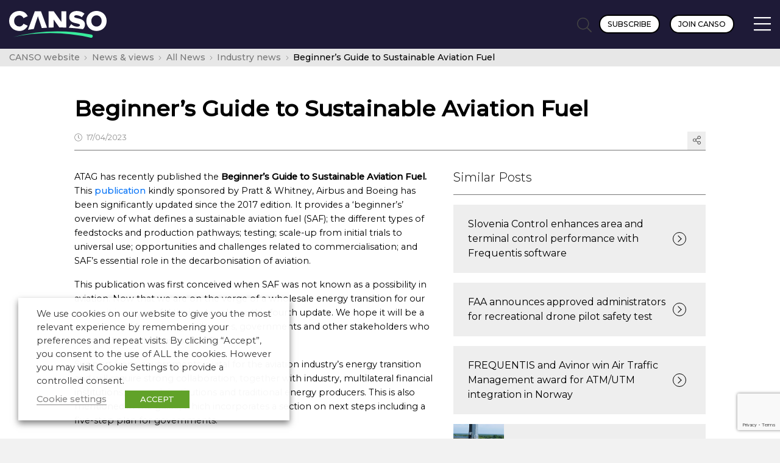

--- FILE ---
content_type: text/html; charset=UTF-8
request_url: https://canso.org/beginners-guide-to-sustainable-aviation-fuel/
body_size: 22733
content:
<!doctype html>

<html class="no-js" lang="en-GB">

	<head>
		
	
		<meta charset="UTF-8" />

		<meta name="viewport" content="width=device-width, initial-scale=1.0">

		<title>Beginner’s Guide to Sustainable Aviation Fuel - CANSO</title>

		<!-- Adobe TypeKit //-->
		<link rel="stylesheet" href="https://use.typekit.net/lte5yge.css">
		
		<!-- Google Fonts //-->
		<link rel="preconnect" href="https://fonts.googleapis.com">
		<link rel="preconnect" href="https://fonts.gstatic.com" crossorigin>
		<link href="https://fonts.googleapis.com/css2?family=Montserrat:ital,wght@0,300;0,400;0,500;1,300;1,400&display=swap" rel="stylesheet">

		<link rel="stylesheet" href="https://cdn.plyr.io/3.7.8/plyr.css" />

		<meta name='robots' content='index, follow, max-image-preview:large, max-snippet:-1, max-video-preview:-1' />

	<!-- This site is optimized with the Yoast SEO plugin v26.7 - https://yoast.com/wordpress/plugins/seo/ -->
	<meta name="description" content="Beginner’s Guide to Sustainable Aviation Fuel - Industry news - CANSO" />
	<link rel="canonical" href="https://canso.org/beginners-guide-to-sustainable-aviation-fuel/" />
	<meta property="og:locale" content="en_GB" />
	<meta property="og:type" content="article" />
	<meta property="og:title" content="Beginner’s Guide to Sustainable Aviation Fuel - CANSO" />
	<meta property="og:description" content="Beginner’s Guide to Sustainable Aviation Fuel - Industry news - CANSO" />
	<meta property="og:url" content="https://canso.org/beginners-guide-to-sustainable-aviation-fuel/" />
	<meta property="og:site_name" content="CANSO" />
	<meta property="article:published_time" content="2023-04-17T15:41:47+00:00" />
	<meta property="article:modified_time" content="2023-09-29T11:56:33+00:00" />
	<meta property="og:image" content="https://canso.fra1.digitaloceanspaces.com/uploads/2023/04/ATAG.jpg" />
	<meta property="og:image:width" content="820" />
	<meta property="og:image:height" content="533" />
	<meta property="og:image:type" content="image/jpeg" />
	<meta name="author" content="Angy Odysseos" />
	<meta name="twitter:card" content="summary_large_image" />
	<meta name="twitter:creator" content="@CANSONews" />
	<meta name="twitter:site" content="@CANSONews" />
	<meta name="twitter:label1" content="Written by" />
	<meta name="twitter:data1" content="Angy Odysseos" />
	<meta name="twitter:label2" content="Estimated reading time" />
	<meta name="twitter:data2" content="2 minutes" />
	<script type="application/ld+json" class="yoast-schema-graph">{"@context":"https://schema.org","@graph":[{"@type":"Article","@id":"https://canso.org/beginners-guide-to-sustainable-aviation-fuel/#article","isPartOf":{"@id":"https://canso.org/beginners-guide-to-sustainable-aviation-fuel/"},"author":{"name":"Angy Odysseos","@id":"https://canso.org/#/schema/person/847cf0cfa09a55880dd60b9dff9e909e"},"headline":"Beginner’s Guide to Sustainable Aviation Fuel","datePublished":"2023-04-17T15:41:47+00:00","dateModified":"2023-09-29T11:56:33+00:00","mainEntityOfPage":{"@id":"https://canso.org/beginners-guide-to-sustainable-aviation-fuel/"},"wordCount":257,"commentCount":0,"publisher":{"@id":"https://canso.org/#organization"},"image":{"@id":"https://canso.org/beginners-guide-to-sustainable-aviation-fuel/#primaryimage"},"thumbnailUrl":"https://canso.fra1.digitaloceanspaces.com/uploads/2023/04/ATAG.jpg","articleSection":["Industry news"],"inLanguage":"en-GB","potentialAction":[{"@type":"CommentAction","name":"Comment","target":["https://canso.org/beginners-guide-to-sustainable-aviation-fuel/#respond"]}]},{"@type":"WebPage","@id":"https://canso.org/beginners-guide-to-sustainable-aviation-fuel/","url":"https://canso.org/beginners-guide-to-sustainable-aviation-fuel/","name":"Beginner’s Guide to Sustainable Aviation Fuel - CANSO","isPartOf":{"@id":"https://canso.org/#website"},"primaryImageOfPage":{"@id":"https://canso.org/beginners-guide-to-sustainable-aviation-fuel/#primaryimage"},"image":{"@id":"https://canso.org/beginners-guide-to-sustainable-aviation-fuel/#primaryimage"},"thumbnailUrl":"https://canso.fra1.digitaloceanspaces.com/uploads/2023/04/ATAG.jpg","datePublished":"2023-04-17T15:41:47+00:00","dateModified":"2023-09-29T11:56:33+00:00","description":"Beginner’s Guide to Sustainable Aviation Fuel - Industry news - CANSO","breadcrumb":{"@id":"https://canso.org/beginners-guide-to-sustainable-aviation-fuel/#breadcrumb"},"inLanguage":"en-GB","potentialAction":[{"@type":"ReadAction","target":["https://canso.org/beginners-guide-to-sustainable-aviation-fuel/"]}]},{"@type":"ImageObject","inLanguage":"en-GB","@id":"https://canso.org/beginners-guide-to-sustainable-aviation-fuel/#primaryimage","url":"https://canso.fra1.digitaloceanspaces.com/uploads/2023/04/ATAG.jpg","contentUrl":"https://canso.fra1.digitaloceanspaces.com/uploads/2023/04/ATAG.jpg","width":820,"height":533},{"@type":"BreadcrumbList","@id":"https://canso.org/beginners-guide-to-sustainable-aviation-fuel/#breadcrumb","itemListElement":[{"@type":"ListItem","position":1,"name":"Home","item":"https://canso.org/"},{"@type":"ListItem","position":2,"name":"Beginner’s Guide to Sustainable Aviation Fuel"}]},{"@type":"WebSite","@id":"https://canso.org/#website","url":"https://canso.org/","name":"CANSO","description":"Transforming Global ATN Performance","publisher":{"@id":"https://canso.org/#organization"},"potentialAction":[{"@type":"SearchAction","target":{"@type":"EntryPoint","urlTemplate":"https://canso.org/?s={search_term_string}"},"query-input":{"@type":"PropertyValueSpecification","valueRequired":true,"valueName":"search_term_string"}}],"inLanguage":"en-GB"},{"@type":"Organization","@id":"https://canso.org/#organization","name":"CANSO","url":"https://canso.org/","logo":{"@type":"ImageObject","inLanguage":"en-GB","@id":"https://canso.org/#/schema/logo/image/","url":"https://canso.fra1.digitaloceanspaces.com/uploads/2020/01/canso-black-400w.png","contentUrl":"https://canso.fra1.digitaloceanspaces.com/uploads/2020/01/canso-black-400w.png","width":401,"height":82,"caption":"CANSO"},"image":{"@id":"https://canso.org/#/schema/logo/image/"},"sameAs":["https://x.com/CANSONews","https://www.linkedin.com/company/canso","https://www.youtube.com/user/CANSOcomms"]},{"@type":"Person","@id":"https://canso.org/#/schema/person/847cf0cfa09a55880dd60b9dff9e909e","name":"Angy Odysseos","image":{"@type":"ImageObject","inLanguage":"en-GB","@id":"https://canso.org/#/schema/person/image/","url":"https://secure.gravatar.com/avatar/6ccb2f418f0c68d3a5ca2b46688b6cf7dad2ceda38f406c3033e46efc78ebcbf?s=96&d=mm&r=g","contentUrl":"https://secure.gravatar.com/avatar/6ccb2f418f0c68d3a5ca2b46688b6cf7dad2ceda38f406c3033e46efc78ebcbf?s=96&d=mm&r=g","caption":"Angy Odysseos"}}]}</script>
	<!-- / Yoast SEO plugin. -->


<link rel='dns-prefetch' href='//www.google.com' />
<link rel='dns-prefetch' href='//www.googletagmanager.com' />
<link rel="alternate" type="application/rss+xml" title="CANSO &raquo; Beginner’s Guide to Sustainable Aviation Fuel Comments Feed" href="https://canso.org/beginners-guide-to-sustainable-aviation-fuel/feed/" />
<link rel="alternate" title="oEmbed (JSON)" type="application/json+oembed" href="https://canso.org/wp-json/oembed/1.0/embed?url=https%3A%2F%2Fcanso.org%2Fbeginners-guide-to-sustainable-aviation-fuel%2F" />
<link rel="alternate" title="oEmbed (XML)" type="text/xml+oembed" href="https://canso.org/wp-json/oembed/1.0/embed?url=https%3A%2F%2Fcanso.org%2Fbeginners-guide-to-sustainable-aviation-fuel%2F&#038;format=xml" />
<style id='wp-img-auto-sizes-contain-inline-css' type='text/css'>
img:is([sizes=auto i],[sizes^="auto," i]){contain-intrinsic-size:3000px 1500px}
/*# sourceURL=wp-img-auto-sizes-contain-inline-css */
</style>
<style id='wp-emoji-styles-inline-css' type='text/css'>

	img.wp-smiley, img.emoji {
		display: inline !important;
		border: none !important;
		box-shadow: none !important;
		height: 1em !important;
		width: 1em !important;
		margin: 0 0.07em !important;
		vertical-align: -0.1em !important;
		background: none !important;
		padding: 0 !important;
	}
/*# sourceURL=wp-emoji-styles-inline-css */
</style>
<style id='wp-block-library-inline-css' type='text/css'>
:root{
  --wp-block-synced-color:#7a00df;
  --wp-block-synced-color--rgb:122, 0, 223;
  --wp-bound-block-color:var(--wp-block-synced-color);
  --wp-editor-canvas-background:#ddd;
  --wp-admin-theme-color:#007cba;
  --wp-admin-theme-color--rgb:0, 124, 186;
  --wp-admin-theme-color-darker-10:#006ba1;
  --wp-admin-theme-color-darker-10--rgb:0, 107, 160.5;
  --wp-admin-theme-color-darker-20:#005a87;
  --wp-admin-theme-color-darker-20--rgb:0, 90, 135;
  --wp-admin-border-width-focus:2px;
}
@media (min-resolution:192dpi){
  :root{
    --wp-admin-border-width-focus:1.5px;
  }
}
.wp-element-button{
  cursor:pointer;
}

:root .has-very-light-gray-background-color{
  background-color:#eee;
}
:root .has-very-dark-gray-background-color{
  background-color:#313131;
}
:root .has-very-light-gray-color{
  color:#eee;
}
:root .has-very-dark-gray-color{
  color:#313131;
}
:root .has-vivid-green-cyan-to-vivid-cyan-blue-gradient-background{
  background:linear-gradient(135deg, #00d084, #0693e3);
}
:root .has-purple-crush-gradient-background{
  background:linear-gradient(135deg, #34e2e4, #4721fb 50%, #ab1dfe);
}
:root .has-hazy-dawn-gradient-background{
  background:linear-gradient(135deg, #faaca8, #dad0ec);
}
:root .has-subdued-olive-gradient-background{
  background:linear-gradient(135deg, #fafae1, #67a671);
}
:root .has-atomic-cream-gradient-background{
  background:linear-gradient(135deg, #fdd79a, #004a59);
}
:root .has-nightshade-gradient-background{
  background:linear-gradient(135deg, #330968, #31cdcf);
}
:root .has-midnight-gradient-background{
  background:linear-gradient(135deg, #020381, #2874fc);
}
:root{
  --wp--preset--font-size--normal:16px;
  --wp--preset--font-size--huge:42px;
}

.has-regular-font-size{
  font-size:1em;
}

.has-larger-font-size{
  font-size:2.625em;
}

.has-normal-font-size{
  font-size:var(--wp--preset--font-size--normal);
}

.has-huge-font-size{
  font-size:var(--wp--preset--font-size--huge);
}

.has-text-align-center{
  text-align:center;
}

.has-text-align-left{
  text-align:left;
}

.has-text-align-right{
  text-align:right;
}

.has-fit-text{
  white-space:nowrap !important;
}

#end-resizable-editor-section{
  display:none;
}

.aligncenter{
  clear:both;
}

.items-justified-left{
  justify-content:flex-start;
}

.items-justified-center{
  justify-content:center;
}

.items-justified-right{
  justify-content:flex-end;
}

.items-justified-space-between{
  justify-content:space-between;
}

.screen-reader-text{
  border:0;
  clip-path:inset(50%);
  height:1px;
  margin:-1px;
  overflow:hidden;
  padding:0;
  position:absolute;
  width:1px;
  word-wrap:normal !important;
}

.screen-reader-text:focus{
  background-color:#ddd;
  clip-path:none;
  color:#444;
  display:block;
  font-size:1em;
  height:auto;
  left:5px;
  line-height:normal;
  padding:15px 23px 14px;
  text-decoration:none;
  top:5px;
  width:auto;
  z-index:100000;
}
html :where(.has-border-color){
  border-style:solid;
}

html :where([style*=border-top-color]){
  border-top-style:solid;
}

html :where([style*=border-right-color]){
  border-right-style:solid;
}

html :where([style*=border-bottom-color]){
  border-bottom-style:solid;
}

html :where([style*=border-left-color]){
  border-left-style:solid;
}

html :where([style*=border-width]){
  border-style:solid;
}

html :where([style*=border-top-width]){
  border-top-style:solid;
}

html :where([style*=border-right-width]){
  border-right-style:solid;
}

html :where([style*=border-bottom-width]){
  border-bottom-style:solid;
}

html :where([style*=border-left-width]){
  border-left-style:solid;
}
html :where(img[class*=wp-image-]){
  height:auto;
  max-width:100%;
}
:where(figure){
  margin:0 0 1em;
}

html :where(.is-position-sticky){
  --wp-admin--admin-bar--position-offset:var(--wp-admin--admin-bar--height, 0px);
}

@media screen and (max-width:600px){
  html :where(.is-position-sticky){
    --wp-admin--admin-bar--position-offset:0px;
  }
}

/*# sourceURL=wp-block-library-inline-css */
</style><style id='wp-block-file-inline-css' type='text/css'>
.wp-block-file{
  box-sizing:border-box;
}
.wp-block-file:not(.wp-element-button){
  font-size:.8em;
}
.wp-block-file.aligncenter{
  text-align:center;
}
.wp-block-file.alignright{
  text-align:right;
}
.wp-block-file *+.wp-block-file__button{
  margin-left:.75em;
}

:where(.wp-block-file){
  margin-bottom:1.5em;
}

.wp-block-file__embed{
  margin-bottom:1em;
}

:where(.wp-block-file__button){
  border-radius:2em;
  display:inline-block;
  padding:.5em 1em;
}
:where(.wp-block-file__button):where(a):active,:where(.wp-block-file__button):where(a):focus,:where(.wp-block-file__button):where(a):hover,:where(.wp-block-file__button):where(a):visited{
  box-shadow:none;
  color:#fff;
  opacity:.85;
  text-decoration:none;
}
/*# sourceURL=https://canso.org/wp/wp-includes/blocks/file/style.css */
</style>
<style id='wp-block-paragraph-inline-css' type='text/css'>
.is-small-text{
  font-size:.875em;
}

.is-regular-text{
  font-size:1em;
}

.is-large-text{
  font-size:2.25em;
}

.is-larger-text{
  font-size:3em;
}

.has-drop-cap:not(:focus):first-letter{
  float:left;
  font-size:8.4em;
  font-style:normal;
  font-weight:100;
  line-height:.68;
  margin:.05em .1em 0 0;
  text-transform:uppercase;
}

body.rtl .has-drop-cap:not(:focus):first-letter{
  float:none;
  margin-left:.1em;
}

p.has-drop-cap.has-background{
  overflow:hidden;
}

:root :where(p.has-background){
  padding:1.25em 2.375em;
}

:where(p.has-text-color:not(.has-link-color)) a{
  color:inherit;
}

p.has-text-align-left[style*="writing-mode:vertical-lr"],p.has-text-align-right[style*="writing-mode:vertical-rl"]{
  rotate:180deg;
}
/*# sourceURL=https://canso.org/wp/wp-includes/blocks/paragraph/style.css */
</style>
<style id='global-styles-inline-css' type='text/css'>
:root{--wp--preset--aspect-ratio--square: 1;--wp--preset--aspect-ratio--4-3: 4/3;--wp--preset--aspect-ratio--3-4: 3/4;--wp--preset--aspect-ratio--3-2: 3/2;--wp--preset--aspect-ratio--2-3: 2/3;--wp--preset--aspect-ratio--16-9: 16/9;--wp--preset--aspect-ratio--9-16: 9/16;--wp--preset--color--black: #000000;--wp--preset--color--cyan-bluish-gray: #abb8c3;--wp--preset--color--white: #ffffff;--wp--preset--color--pale-pink: #f78da7;--wp--preset--color--vivid-red: #cf2e2e;--wp--preset--color--luminous-vivid-orange: #ff6900;--wp--preset--color--luminous-vivid-amber: #fcb900;--wp--preset--color--light-green-cyan: #7bdcb5;--wp--preset--color--vivid-green-cyan: #00d084;--wp--preset--color--pale-cyan-blue: #8ed1fc;--wp--preset--color--vivid-cyan-blue: #0693e3;--wp--preset--color--vivid-purple: #9b51e0;--wp--preset--color--transparent: transparent;--wp--preset--gradient--vivid-cyan-blue-to-vivid-purple: linear-gradient(135deg,rgb(6,147,227) 0%,rgb(155,81,224) 100%);--wp--preset--gradient--light-green-cyan-to-vivid-green-cyan: linear-gradient(135deg,rgb(122,220,180) 0%,rgb(0,208,130) 100%);--wp--preset--gradient--luminous-vivid-amber-to-luminous-vivid-orange: linear-gradient(135deg,rgb(252,185,0) 0%,rgb(255,105,0) 100%);--wp--preset--gradient--luminous-vivid-orange-to-vivid-red: linear-gradient(135deg,rgb(255,105,0) 0%,rgb(207,46,46) 100%);--wp--preset--gradient--very-light-gray-to-cyan-bluish-gray: linear-gradient(135deg,rgb(238,238,238) 0%,rgb(169,184,195) 100%);--wp--preset--gradient--cool-to-warm-spectrum: linear-gradient(135deg,rgb(74,234,220) 0%,rgb(151,120,209) 20%,rgb(207,42,186) 40%,rgb(238,44,130) 60%,rgb(251,105,98) 80%,rgb(254,248,76) 100%);--wp--preset--gradient--blush-light-purple: linear-gradient(135deg,rgb(255,206,236) 0%,rgb(152,150,240) 100%);--wp--preset--gradient--blush-bordeaux: linear-gradient(135deg,rgb(254,205,165) 0%,rgb(254,45,45) 50%,rgb(107,0,62) 100%);--wp--preset--gradient--luminous-dusk: linear-gradient(135deg,rgb(255,203,112) 0%,rgb(199,81,192) 50%,rgb(65,88,208) 100%);--wp--preset--gradient--pale-ocean: linear-gradient(135deg,rgb(255,245,203) 0%,rgb(182,227,212) 50%,rgb(51,167,181) 100%);--wp--preset--gradient--electric-grass: linear-gradient(135deg,rgb(202,248,128) 0%,rgb(113,206,126) 100%);--wp--preset--gradient--midnight: linear-gradient(135deg,rgb(2,3,129) 0%,rgb(40,116,252) 100%);--wp--preset--font-size--small: 13px;--wp--preset--font-size--medium: 20px;--wp--preset--font-size--large: 36px;--wp--preset--font-size--x-large: 42px;--wp--preset--spacing--20: 0.44rem;--wp--preset--spacing--30: 0.67rem;--wp--preset--spacing--40: 1rem;--wp--preset--spacing--50: 1.5rem;--wp--preset--spacing--60: 2.25rem;--wp--preset--spacing--70: 3.38rem;--wp--preset--spacing--80: 5.06rem;--wp--preset--shadow--natural: 6px 6px 9px rgba(0, 0, 0, 0.2);--wp--preset--shadow--deep: 12px 12px 50px rgba(0, 0, 0, 0.4);--wp--preset--shadow--sharp: 6px 6px 0px rgba(0, 0, 0, 0.2);--wp--preset--shadow--outlined: 6px 6px 0px -3px rgb(255, 255, 255), 6px 6px rgb(0, 0, 0);--wp--preset--shadow--crisp: 6px 6px 0px rgb(0, 0, 0);}:where(.is-layout-flex){gap: 0.5em;}:where(.is-layout-grid){gap: 0.5em;}body .is-layout-flex{display: flex;}.is-layout-flex{flex-wrap: wrap;align-items: center;}.is-layout-flex > :is(*, div){margin: 0;}body .is-layout-grid{display: grid;}.is-layout-grid > :is(*, div){margin: 0;}:where(.wp-block-columns.is-layout-flex){gap: 2em;}:where(.wp-block-columns.is-layout-grid){gap: 2em;}:where(.wp-block-post-template.is-layout-flex){gap: 1.25em;}:where(.wp-block-post-template.is-layout-grid){gap: 1.25em;}.has-black-color{color: var(--wp--preset--color--black) !important;}.has-cyan-bluish-gray-color{color: var(--wp--preset--color--cyan-bluish-gray) !important;}.has-white-color{color: var(--wp--preset--color--white) !important;}.has-pale-pink-color{color: var(--wp--preset--color--pale-pink) !important;}.has-vivid-red-color{color: var(--wp--preset--color--vivid-red) !important;}.has-luminous-vivid-orange-color{color: var(--wp--preset--color--luminous-vivid-orange) !important;}.has-luminous-vivid-amber-color{color: var(--wp--preset--color--luminous-vivid-amber) !important;}.has-light-green-cyan-color{color: var(--wp--preset--color--light-green-cyan) !important;}.has-vivid-green-cyan-color{color: var(--wp--preset--color--vivid-green-cyan) !important;}.has-pale-cyan-blue-color{color: var(--wp--preset--color--pale-cyan-blue) !important;}.has-vivid-cyan-blue-color{color: var(--wp--preset--color--vivid-cyan-blue) !important;}.has-vivid-purple-color{color: var(--wp--preset--color--vivid-purple) !important;}.has-transparent-color{color: var(--wp--preset--color--transparent) !important;}.has-black-background-color{background-color: var(--wp--preset--color--black) !important;}.has-cyan-bluish-gray-background-color{background-color: var(--wp--preset--color--cyan-bluish-gray) !important;}.has-white-background-color{background-color: var(--wp--preset--color--white) !important;}.has-pale-pink-background-color{background-color: var(--wp--preset--color--pale-pink) !important;}.has-vivid-red-background-color{background-color: var(--wp--preset--color--vivid-red) !important;}.has-luminous-vivid-orange-background-color{background-color: var(--wp--preset--color--luminous-vivid-orange) !important;}.has-luminous-vivid-amber-background-color{background-color: var(--wp--preset--color--luminous-vivid-amber) !important;}.has-light-green-cyan-background-color{background-color: var(--wp--preset--color--light-green-cyan) !important;}.has-vivid-green-cyan-background-color{background-color: var(--wp--preset--color--vivid-green-cyan) !important;}.has-pale-cyan-blue-background-color{background-color: var(--wp--preset--color--pale-cyan-blue) !important;}.has-vivid-cyan-blue-background-color{background-color: var(--wp--preset--color--vivid-cyan-blue) !important;}.has-vivid-purple-background-color{background-color: var(--wp--preset--color--vivid-purple) !important;}.has-transparent-background-color{background-color: var(--wp--preset--color--transparent) !important;}.has-black-border-color{border-color: var(--wp--preset--color--black) !important;}.has-cyan-bluish-gray-border-color{border-color: var(--wp--preset--color--cyan-bluish-gray) !important;}.has-white-border-color{border-color: var(--wp--preset--color--white) !important;}.has-pale-pink-border-color{border-color: var(--wp--preset--color--pale-pink) !important;}.has-vivid-red-border-color{border-color: var(--wp--preset--color--vivid-red) !important;}.has-luminous-vivid-orange-border-color{border-color: var(--wp--preset--color--luminous-vivid-orange) !important;}.has-luminous-vivid-amber-border-color{border-color: var(--wp--preset--color--luminous-vivid-amber) !important;}.has-light-green-cyan-border-color{border-color: var(--wp--preset--color--light-green-cyan) !important;}.has-vivid-green-cyan-border-color{border-color: var(--wp--preset--color--vivid-green-cyan) !important;}.has-pale-cyan-blue-border-color{border-color: var(--wp--preset--color--pale-cyan-blue) !important;}.has-vivid-cyan-blue-border-color{border-color: var(--wp--preset--color--vivid-cyan-blue) !important;}.has-vivid-purple-border-color{border-color: var(--wp--preset--color--vivid-purple) !important;}.has-transparent-border-color{border-color: var(--wp--preset--color--transparent) !important;}.has-vivid-cyan-blue-to-vivid-purple-gradient-background{background: var(--wp--preset--gradient--vivid-cyan-blue-to-vivid-purple) !important;}.has-light-green-cyan-to-vivid-green-cyan-gradient-background{background: var(--wp--preset--gradient--light-green-cyan-to-vivid-green-cyan) !important;}.has-luminous-vivid-amber-to-luminous-vivid-orange-gradient-background{background: var(--wp--preset--gradient--luminous-vivid-amber-to-luminous-vivid-orange) !important;}.has-luminous-vivid-orange-to-vivid-red-gradient-background{background: var(--wp--preset--gradient--luminous-vivid-orange-to-vivid-red) !important;}.has-very-light-gray-to-cyan-bluish-gray-gradient-background{background: var(--wp--preset--gradient--very-light-gray-to-cyan-bluish-gray) !important;}.has-cool-to-warm-spectrum-gradient-background{background: var(--wp--preset--gradient--cool-to-warm-spectrum) !important;}.has-blush-light-purple-gradient-background{background: var(--wp--preset--gradient--blush-light-purple) !important;}.has-blush-bordeaux-gradient-background{background: var(--wp--preset--gradient--blush-bordeaux) !important;}.has-luminous-dusk-gradient-background{background: var(--wp--preset--gradient--luminous-dusk) !important;}.has-pale-ocean-gradient-background{background: var(--wp--preset--gradient--pale-ocean) !important;}.has-electric-grass-gradient-background{background: var(--wp--preset--gradient--electric-grass) !important;}.has-midnight-gradient-background{background: var(--wp--preset--gradient--midnight) !important;}.has-small-font-size{font-size: var(--wp--preset--font-size--small) !important;}.has-medium-font-size{font-size: var(--wp--preset--font-size--medium) !important;}.has-large-font-size{font-size: var(--wp--preset--font-size--large) !important;}.has-x-large-font-size{font-size: var(--wp--preset--font-size--x-large) !important;}
/*# sourceURL=global-styles-inline-css */
</style>
<style id='core-block-supports-inline-css' type='text/css'>
/**
 * Core styles: block-supports
 */

/*# sourceURL=core-block-supports-inline-css */
</style>

<style id='classic-theme-styles-inline-css' type='text/css'>
/**
 * These rules are needed for backwards compatibility.
 * They should match the button element rules in the base theme.json file.
 */
.wp-block-button__link {
	color: #ffffff;
	background-color: #32373c;
	border-radius: 9999px; /* 100% causes an oval, but any explicit but really high value retains the pill shape. */

	/* This needs a low specificity so it won't override the rules from the button element if defined in theme.json. */
	box-shadow: none;
	text-decoration: none;

	/* The extra 2px are added to size solids the same as the outline versions.*/
	padding: calc(0.667em + 2px) calc(1.333em + 2px);

	font-size: 1.125em;
}

.wp-block-file__button {
	background: #32373c;
	color: #ffffff;
	text-decoration: none;
}

/*# sourceURL=/wp-includes/css/classic-themes.css */
</style>
<link rel='stylesheet' id='wpmf-gallery-popup-style-css' href='https://canso.org/app/plugins/wp-media-folder/assets/css/display-gallery/magnific-popup.css?ver=6.1.9' type='text/css' media='all' />
<link rel='stylesheet' id='lineup-json-ingester-css' href='https://canso.org/app/plugins/lineup-json-ingester/public/css/lineup-json-ingester-public.css?ver=0.1.0' type='text/css' media='all' />
<link rel='stylesheet' id='cookie-law-info-css' href='https://canso.org/app/plugins/webtoffee-gdpr-cookie-consent/public/css/cookie-law-info-public.css?ver=2.3.3' type='text/css' media='all' />
<link rel='stylesheet' id='cookie-law-info-gdpr-css' href='https://canso.org/app/plugins/webtoffee-gdpr-cookie-consent/public/css/cookie-law-info-gdpr.css?ver=2.3.3' type='text/css' media='all' />
<style id='cookie-law-info-gdpr-inline-css' type='text/css'>
.cli-modal-content, .cli-tab-content { background-color: #ffffff; }.cli-privacy-content-text, .cli-modal .cli-modal-dialog, .cli-tab-container p, a.cli-privacy-readmore { color: #000000; }.cli-tab-header { background-color: #f2f2f2; }.cli-tab-header, .cli-tab-header a.cli-nav-link,span.cli-necessary-caption,.cli-switch .cli-slider:after { color: #000000; }.cli-switch .cli-slider:before { background-color: #ffffff; }.cli-switch input:checked + .cli-slider:before { background-color: #ffffff; }.cli-switch .cli-slider { background-color: #e3e1e8; }.cli-switch input:checked + .cli-slider { background-color: #28a745; }.cli-modal-close svg { fill: #000000; }.cli-tab-footer .wt-cli-privacy-accept-all-btn { background-color: #00acad; color: #ffffff}.cli-tab-footer .wt-cli-privacy-accept-btn { background-color: #00acad; color: #ffffff}.cli-tab-header a:before{ border-right: 1px solid #000000; border-bottom: 1px solid #000000; }
/*# sourceURL=cookie-law-info-gdpr-inline-css */
</style>
<link rel='stylesheet' id='app.1760960034339-css' href='https://canso.org/app/themes/canso/build/css/app.1760960034339.css?ver=2.0.0' type='text/css' media='all' />
<script type="text/javascript" src="https://canso.org/wp/wp-includes/js/jquery/jquery.js?ver=3.7.1" id="jquery-core-js"></script>
<script type="text/javascript" src="https://canso.org/wp/wp-includes/js/jquery/jquery-migrate.js?ver=3.4.1" id="jquery-migrate-js"></script>
<script type="text/javascript" src="https://canso.org/app/plugins/lineup-json-ingester/public/js/lineup-json-ingester-public.js?ver=0.1.0" id="lineup-json-ingester-js"></script>
<script type="text/javascript" id="cookie-law-info-js-extra">
/* <![CDATA[ */
var Cli_Data = {"nn_cookie_ids":["PHPSESSID","__cfduid","VISITOR_INFO1_LIVE","IDE","_ga","_gid","iutk","_gat","YSC","test_cookie"],"non_necessary_cookies":{"necessary":["PHPSESSID","__cfduid"],"non-necessary":["test_cookie"],"advertisement":["VISITOR_INFO1_LIVE","IDE"],"analytics":["_ga","_gid","iutk"],"performance":["_gat","YSC"]},"cookielist":{"necessary":{"0":{"ID":82398,"post_author":"13577","post_date":"2021-03-25 21:20:31","post_date_gmt":"2021-03-25 20:20:31","post_content":"This cookie is set by HubSpot, our CRM system, and keeps track of a visitor's identity. It is passed to HubSpot on form submission and used when deduplicating contacts. It is also a necessary part of managing which content a user is allowed to access.","post_title":"hubspotutk","post_excerpt":"","post_status":"publish","comment_status":"closed","ping_status":"closed","post_password":"","post_name":"hubspotutk","to_ping":"","pinged":"","post_modified":"2021-03-25 21:20:31","post_modified_gmt":"2021-03-25 20:20:31","post_content_filtered":"","post_parent":0,"guid":"https://canso.org/?post_type=cookielawinfo&#038;p=82398","menu_order":0,"post_type":"cookielawinfo","post_mime_type":"","comment_count":"0","filter":"raw"},"1":{"ID":82396,"post_author":"10185","post_date":"2021-03-25 21:16:24","post_date_gmt":"2021-03-25 20:16:24","post_content":"This cookies is set by GDPR Cookie Consent WordPress Plugin. The cookie is used to remember the user consent for the cookies under the category \"Analytics\".","post_title":"cookielawinfo-checkbox-analytics","post_excerpt":"cookielawinfo-checkbox-analytics","post_status":"publish","comment_status":"closed","ping_status":"closed","post_password":"","post_name":"cookielawinfo-checkbox-analytics","to_ping":"","pinged":"","post_modified":"2021-03-25 21:16:24","post_modified_gmt":"2021-03-25 20:16:24","post_content_filtered":"","post_parent":0,"guid":"https://canso.org/cookielawinfo/cookielawinfo-checkbox-analytics/","menu_order":0,"post_type":"cookielawinfo","post_mime_type":"","comment_count":"0","filter":"raw"},"2":{"ID":82397,"post_author":"10185","post_date":"2021-03-25 21:16:24","post_date_gmt":"2021-03-25 20:16:24","post_content":"This cookie is set by GDPR Cookie Consent plugin. The cookie is used to store the user consent for the cookies in the category \"Performance\".","post_title":"cookielawinfo-checkbox-performance","post_excerpt":"cookielawinfo-checkbox-performance","post_status":"publish","comment_status":"closed","ping_status":"closed","post_password":"","post_name":"cookielawinfo-checkbox-performance","to_ping":"","pinged":"","post_modified":"2021-03-25 21:16:24","post_modified_gmt":"2021-03-25 20:16:24","post_content_filtered":"","post_parent":0,"guid":"https://canso.org/cookielawinfo/cookielawinfo-checkbox-performance/","menu_order":0,"post_type":"cookielawinfo","post_mime_type":"","comment_count":"0","filter":"raw"},"3":{"ID":82395,"post_author":"10185","post_date":"2021-03-25 21:16:23","post_date_gmt":"2021-03-25 20:16:23","post_content":"The cookie is set by GDPR cookie consent to record the user consent for the cookies in the category \"Advertisement\".","post_title":"cookielawinfo-checkbox-advertisement","post_excerpt":"cookielawinfo-checkbox-advertisement","post_status":"publish","comment_status":"closed","ping_status":"closed","post_password":"","post_name":"cookielawinfo-checkbox-advertisement","to_ping":"","pinged":"","post_modified":"2021-03-25 21:16:23","post_modified_gmt":"2021-03-25 20:16:23","post_content_filtered":"","post_parent":0,"guid":"https://canso.org/cookielawinfo/cookielawinfo-checkbox-advertisement/","menu_order":0,"post_type":"cookielawinfo","post_mime_type":"","comment_count":"0","filter":"raw"},"4":{"ID":82385,"post_author":"10185","post_date":"2021-03-25 19:58:23","post_date_gmt":"2021-03-25 18:58:23","post_content":"This cookie is native to PHP applications. The cookie is used to store and identify a users' unique session ID for the purpose of managing user session on the website. The cookie is a session cookies and is deleted when all the browser windows are closed.","post_title":"PHPSESSID","post_excerpt":"PHPSESSID","post_status":"publish","comment_status":"closed","ping_status":"closed","post_password":"","post_name":"phpsessid","to_ping":"","pinged":"","post_modified":"2021-03-25 19:58:23","post_modified_gmt":"2021-03-25 18:58:23","post_content_filtered":"","post_parent":0,"guid":"https://canso.org/cookielawinfo/phpsessid/","menu_order":0,"post_type":"cookielawinfo","post_mime_type":"","comment_count":"0","filter":"raw"},"5":{"ID":82386,"post_author":"10185","post_date":"2021-03-25 19:58:23","post_date_gmt":"2021-03-25 18:58:23","post_content":"The cookie is used by cdn services like CloudFare to identify individual clients behind a shared IP address and apply security settings on a per-client basis. It does not correspond to any user ID in the web application and does not store any personally identifiable information.","post_title":"__cfduid","post_excerpt":"__cfduid","post_status":"publish","comment_status":"closed","ping_status":"closed","post_password":"","post_name":"__cfduid","to_ping":"","pinged":"","post_modified":"2021-03-25 19:58:23","post_modified_gmt":"2021-03-25 18:58:23","post_content_filtered":"","post_parent":0,"guid":"https://canso.org/cookielawinfo/__cfduid/","menu_order":0,"post_type":"cookielawinfo","post_mime_type":"","comment_count":"0","filter":"raw"},"6":{"ID":82384,"post_author":"10185","post_date":"2021-03-25 19:58:22","post_date_gmt":"2021-03-25 18:58:22","post_content":"This cookie is used to monitor and keep track of your consent, or otherwise, to accept cookies.","post_title":"CONSENT","post_excerpt":"CONSENT","post_status":"publish","comment_status":"closed","ping_status":"closed","post_password":"","post_name":"consent","to_ping":"","pinged":"","post_modified":"2021-03-25 20:22:18","post_modified_gmt":"2021-03-25 19:22:18","post_content_filtered":"","post_parent":0,"guid":"https://canso.org/cookielawinfo/consent/","menu_order":0,"post_type":"cookielawinfo","post_mime_type":"","comment_count":"0","filter":"raw"},"7":{"ID":82378,"post_author":"10185","post_date":"2021-03-25 18:46:12","post_date_gmt":"2021-03-25 17:46:12","post_content":"The cookie is set by the GDPR Cookie Consent plugin and is used to store whether or not user has consented to the use of cookies. It does not store any personal data.","post_title":"viewed_cookie_policy","post_excerpt":"","post_status":"publish","comment_status":"closed","ping_status":"closed","post_password":"","post_name":"viewed_cookie_policy","to_ping":"","pinged":"","post_modified":"2021-03-25 18:46:12","post_modified_gmt":"2021-03-25 17:46:12","post_content_filtered":"","post_parent":0,"guid":"https://canso.org/cookielawinfo/viewed_cookie_policy/","menu_order":0,"post_type":"cookielawinfo","post_mime_type":"","comment_count":"0","filter":"raw"},"8":{"ID":82379,"post_author":"10185","post_date":"2021-03-25 18:46:12","post_date_gmt":"2021-03-25 17:46:12","post_content":"This cookie is set by GDPR Cookie Consent plugin. The cookies is used to store the user consent for the cookies in the category \"Necessary\".","post_title":"cookielawinfo-checkbox-necessary","post_excerpt":"","post_status":"publish","comment_status":"closed","ping_status":"closed","post_password":"","post_name":"cookielawinfo-checkbox-necessary","to_ping":"","pinged":"","post_modified":"2021-03-25 18:46:12","post_modified_gmt":"2021-03-25 17:46:12","post_content_filtered":"","post_parent":0,"guid":"https://canso.org/cookielawinfo/cookielawinfo-checkbox-necessary/","menu_order":0,"post_type":"cookielawinfo","post_mime_type":"","comment_count":"0","filter":"raw"},"9":{"ID":82380,"post_author":"10185","post_date":"2021-03-25 18:46:12","post_date_gmt":"2021-03-25 17:46:12","post_content":"This cookie is set by GDPR Cookie Consent plugin. The cookies is used to store the user consent for the cookies in the category \"Non Necessary\".","post_title":"cookielawinfo-checkbox-non-necessary","post_excerpt":"","post_status":"publish","comment_status":"closed","ping_status":"closed","post_password":"","post_name":"cookielawinfo-checkbox-non-necessary","to_ping":"","pinged":"","post_modified":"2021-03-25 18:46:12","post_modified_gmt":"2021-03-25 17:46:12","post_content_filtered":"","post_parent":0,"guid":"https://canso.org/cookielawinfo/cookielawinfo-checkbox-non-necessary/","menu_order":0,"post_type":"cookielawinfo","post_mime_type":"","comment_count":"0","filter":"raw"},"term_id":18362,"name":"Necessary","loadonstart":0,"defaultstate":"enabled","ccpa_optout":0},"non-necessary":{"0":{"ID":82381,"post_author":"10185","post_date":"2021-03-25 18:46:13","post_date_gmt":"2021-03-25 17:46:13","post_content":"This cookie is set by doubleclick.net. The purpose of the cookie is to determine if the user's browser supports cookies.","post_title":"test_cookie","post_excerpt":"","post_status":"publish","comment_status":"closed","ping_status":"closed","post_password":"","post_name":"test_cookie","to_ping":"","pinged":"","post_modified":"2021-03-25 19:58:23","post_modified_gmt":"2021-03-25 18:58:23","post_content_filtered":"","post_parent":0,"guid":"https://canso.org/cookielawinfo/test_cookie/","menu_order":0,"post_type":"cookielawinfo","post_mime_type":"","comment_count":"0","filter":"raw"},"term_id":18363,"name":"Non Necessary","loadonstart":0,"defaultstate":"disabled","ccpa_optout":0},"advertisement":{"0":{"ID":82387,"post_author":"10185","post_date":"2021-03-25 19:58:23","post_date_gmt":"2021-03-25 18:58:23","post_content":"This cookie is set by Youtube. Used to track the information of the embedded YouTube videos on a website.","post_title":"VISITOR_INFO1_LIVE","post_excerpt":"VISITOR_INFO1_LIVE","post_status":"publish","comment_status":"closed","ping_status":"closed","post_password":"","post_name":"visitor_info1_live","to_ping":"","pinged":"","post_modified":"2021-03-25 19:58:23","post_modified_gmt":"2021-03-25 18:58:23","post_content_filtered":"","post_parent":0,"guid":"https://canso.org/cookielawinfo/visitor_info1_live/","menu_order":0,"post_type":"cookielawinfo","post_mime_type":"","comment_count":"0","filter":"raw"},"1":{"ID":82388,"post_author":"10185","post_date":"2021-03-25 19:58:23","post_date_gmt":"2021-03-25 18:58:23","post_content":"Used by Google DoubleClick and stores information about how the user uses the website and any other advertisement before visiting the website. This is used to present users with ads that are relevant to them according to the user profile.","post_title":"IDE","post_excerpt":"IDE","post_status":"publish","comment_status":"closed","ping_status":"closed","post_password":"","post_name":"ide","to_ping":"","pinged":"","post_modified":"2021-03-25 19:58:23","post_modified_gmt":"2021-03-25 18:58:23","post_content_filtered":"","post_parent":0,"guid":"https://canso.org/cookielawinfo/ide/","menu_order":0,"post_type":"cookielawinfo","post_mime_type":"","comment_count":"0","filter":"raw"},"term_id":18365,"name":"Advertisement","loadonstart":0,"defaultstate":"disabled","ccpa_optout":0},"analytics":{"0":{"ID":82389,"post_author":"10185","post_date":"2021-03-25 19:58:23","post_date_gmt":"2021-03-25 18:58:23","post_content":"This cookie is installed by Google Analytics. The cookie is used to calculate visitor, session, campaign data and keep track of site usage for the site's analytics report. The cookies store information anonymously and assign a randomly generated number to identify unique visitors.","post_title":"_ga","post_excerpt":"_ga","post_status":"publish","comment_status":"closed","ping_status":"closed","post_password":"","post_name":"_ga","to_ping":"","pinged":"","post_modified":"2021-03-25 19:58:23","post_modified_gmt":"2021-03-25 18:58:23","post_content_filtered":"","post_parent":0,"guid":"https://canso.org/cookielawinfo/_ga/","menu_order":0,"post_type":"cookielawinfo","post_mime_type":"","comment_count":"0","filter":"raw"},"1":{"ID":82390,"post_author":"10185","post_date":"2021-03-25 19:58:23","post_date_gmt":"2021-03-25 18:58:23","post_content":"This cookie is installed by Google Analytics. The cookie is used to store information of how visitors use a website and helps in creating an analytics report of how the website is doing. The data collected including the number visitors, the source where they have come from, and the pages visted in an anonymous form.","post_title":"_gid","post_excerpt":"_gid","post_status":"publish","comment_status":"closed","ping_status":"closed","post_password":"","post_name":"_gid","to_ping":"","pinged":"","post_modified":"2021-03-25 19:58:23","post_modified_gmt":"2021-03-25 18:58:23","post_content_filtered":"","post_parent":0,"guid":"https://canso.org/cookielawinfo/_gid/","menu_order":0,"post_type":"cookielawinfo","post_mime_type":"","comment_count":"0","filter":"raw"},"2":{"ID":82391,"post_author":"10185","post_date":"2021-03-25 19:58:23","post_date_gmt":"2021-03-25 18:58:23","post_content":"This cookie is used by Issuu analytic system. The cookies is used to gather information regarding visitor activity on Issuu products.","post_title":"iutk","post_excerpt":"iutk","post_status":"publish","comment_status":"closed","ping_status":"closed","post_password":"","post_name":"iutk","to_ping":"","pinged":"","post_modified":"2021-03-25 19:58:23","post_modified_gmt":"2021-03-25 18:58:23","post_content_filtered":"","post_parent":0,"guid":"https://canso.org/cookielawinfo/iutk/","menu_order":0,"post_type":"cookielawinfo","post_mime_type":"","comment_count":"0","filter":"raw"},"term_id":18366,"name":"Analytics","loadonstart":0,"defaultstate":"disabled","ccpa_optout":0},"performance":{"0":{"ID":82392,"post_author":"10185","post_date":"2021-03-25 19:58:23","post_date_gmt":"2021-03-25 18:58:23","post_content":"This cookies is installed by Google Universal Analytics to throttle the request rate to limit the colllection of data on high traffic sites.","post_title":"_gat","post_excerpt":"_gat","post_status":"publish","comment_status":"closed","ping_status":"closed","post_password":"","post_name":"_gat","to_ping":"","pinged":"","post_modified":"2021-03-25 19:58:23","post_modified_gmt":"2021-03-25 18:58:23","post_content_filtered":"","post_parent":0,"guid":"https://canso.org/cookielawinfo/_gat/","menu_order":0,"post_type":"cookielawinfo","post_mime_type":"","comment_count":"0","filter":"raw"},"1":{"ID":82393,"post_author":"10185","post_date":"2021-03-25 19:58:23","post_date_gmt":"2021-03-25 18:58:23","post_content":"This cookies is set by Youtube and is used to track the views of embedded videos.","post_title":"YSC","post_excerpt":"YSC","post_status":"publish","comment_status":"closed","ping_status":"closed","post_password":"","post_name":"ysc","to_ping":"","pinged":"","post_modified":"2021-03-25 19:58:23","post_modified_gmt":"2021-03-25 18:58:23","post_content_filtered":"","post_parent":0,"guid":"https://canso.org/cookielawinfo/ysc/","menu_order":0,"post_type":"cookielawinfo","post_mime_type":"","comment_count":"0","filter":"raw"},"term_id":18367,"name":"Performance","loadonstart":0,"defaultstate":"disabled","ccpa_optout":0}},"ajax_url":"https://canso.org/wp/wp-admin/admin-ajax.php","current_lang":"en","security":"e431ad2c81","eu_countries":["GB"],"geoIP":"disabled","use_custom_geolocation_api":"","custom_geolocation_api":"https://geoip.cookieyes.com/geoip/checker/result.php","consentVersion":"1","strictlyEnabled":["necessary","obligatoire"],"cookieDomain":"","privacy_length":"250","ccpaEnabled":"","ccpaRegionBased":"","ccpaBarEnabled":"","ccpaType":"gdpr","triggerDomRefresh":""};
var log_object = {"ajax_url":"https://canso.org/wp/wp-admin/admin-ajax.php"};
//# sourceURL=cookie-law-info-js-extra
/* ]]> */
</script>
<script type="text/javascript" src="https://canso.org/app/plugins/webtoffee-gdpr-cookie-consent/public/js/cookie-law-info-public.js?ver=2.3.3" id="cookie-law-info-js"></script>

<!-- Google tag (gtag.js) snippet added by Site Kit -->
<!-- Google Analytics snippet added by Site Kit -->
<script type="text/plain" data-cli-class="cli-blocker-script" data-cli-label="Google Tag Manager"  data-cli-script-type="non-necessary" data-cli-block="true" data-cli-block-if-ccpa-optout="false" data-cli-element-position="head" src="https://www.googletagmanager.com/gtag/js?id=GT-WK5C2SK" id="google_gtagjs-js" async></script>
<script type="text/javascript" id="google_gtagjs-js-after">
/* <![CDATA[ */
window.dataLayer = window.dataLayer || [];function gtag(){dataLayer.push(arguments);}
gtag("set","linker",{"domains":["canso.org"]});
gtag("js", new Date());
gtag("set", "developer_id.dZTNiMT", true);
gtag("config", "GT-WK5C2SK");
//# sourceURL=google_gtagjs-js-after
/* ]]> */
</script>
<link rel="https://api.w.org/" href="https://canso.org/wp-json/" /><link rel="alternate" title="JSON" type="application/json" href="https://canso.org/wp-json/wp/v2/posts/94966" /><link rel="EditURI" type="application/rsd+xml" title="RSD" href="https://canso.org/wp/xmlrpc.php?rsd" />
<meta name="generator" content="WordPress 6.9" />
<link rel='shortlink' href='https://canso.org/?p=94966' />
<meta name="generator" content="Site Kit by Google 1.170.0" /><!-- This code is added by Analytify (8.0.1) https://analytify.io/ !-->
						<script type="text/plain" data-cli-class="cli-blocker-script" data-cli-label="Google Tag Manager"  data-cli-script-type="non-necessary" data-cli-block="true" data-cli-block-if-ccpa-optout="false" data-cli-element-position="head" async src="https://www.googletagmanager.com/gtag/js?id=G-Z747X8RYNZ"></script>
			<script>
			window.dataLayer = window.dataLayer || [];
			function gtag(){dataLayer.push(arguments);}
			gtag('js', new Date());

			const configuration = {"anonymize_ip":"false","forceSSL":"false","allow_display_features":"true","debug_mode":true};
			const gaID = 'G-Z747X8RYNZ';

			
			gtag('config', gaID, configuration);

			
			</script>

			<!-- This code is added by Analytify (8.0.1) !--><meta name="google-site-verification" content="AM9Coz0-xYPIazZj379mgTHx23y9vEy2E9GX_1YRVQQ"><meta name="google-site-verification" content="dthMvYJbaJkMRv120yjjm_VDPV9zP8BfDJu2xrPcC5g"><link rel="icon" href="https://canso.fra1.digitaloceanspaces.com/uploads/2021/07/FAVICON-blob.svg" sizes="32x32" />
<link rel="icon" href="https://canso.fra1.digitaloceanspaces.com/uploads/2021/07/FAVICON-blob.svg" sizes="192x192" />
<link rel="apple-touch-icon" href="https://canso.fra1.digitaloceanspaces.com/uploads/2021/07/FAVICON-blob.svg" />
<meta name="msapplication-TileImage" content="https://canso.fra1.digitaloceanspaces.com/uploads/2021/07/FAVICON-blob.svg" />

	</head>

	<body class="wp-singular post-template-default single single-post postid-94966 single-format-standard wp-theme-canso s-beginners-guide-to-sustainable-aviation-fuel beginners-guide-to-sustainable-aviation-fuel cbb-frontend canso">

		<div class="off-canvas position-right" id="offCanvas" data-off-canvas>

			<div class="side-menu ">

				<div class="side-menu__main">

					<div class="side-menu__head">

						
							<a href="/login?login_redirect=https://canso.org/mycanso/" class="side-menu__login flex align-middle">

								<i class="fal fa-user-circle"></i> <span>myCANSO Login</span>

							</a>

						
						<div class="flex align-middle">

							<a href="#" class="side-menu__close" aria-label="Close menu" type="button" data-close>

								<i class="fal fa-times"></i>

							</a>

						</div>

					</div>

					<div class="side-menu__body">

						
<div class="side-menu__menus js-menus">

	<ul class="side-menu__menu js-menu" itemscope itemtype="http://www.schema.org/SiteNavigationElement" id="mainMenu">
	        
				
			<li itemprop="name" class="">
			
				<a itemprop="url"  href="https://canso.org/" >
				
					<span>Home</span>
					
											
				</a>
			
			</li>
		
				
			<li itemprop="name" class="">
			
				<a itemprop="url"  href="https://canso.org/about-us/" data-submenu="subMenu10312">
				
					<span>About us</span>
					
											<i class="fal fa-chevron-right"></i>
											
				</a>
			
			</li>
		
				
			<li itemprop="name" class="">
			
				<a itemprop="url"  href="https://canso.org/our-industry/" data-submenu="subMenu9853">
				
					<span>Our industry</span>
					
											<i class="fal fa-chevron-right"></i>
											
				</a>
			
			</li>
		
				
			<li itemprop="name" class="">
			
				<a itemprop="url"  href="https://canso.org/our-focus/" data-submenu="subMenu12159">
				
					<span>Our focus</span>
					
											<i class="fal fa-chevron-right"></i>
											
				</a>
			
			</li>
		
				
			<li itemprop="name" class="">
			
				<a itemprop="url"  href="https://canso.org/our-members/" data-submenu="subMenu9855">
				
					<span>Our members</span>
					
											<i class="fal fa-chevron-right"></i>
											
				</a>
			
			</li>
		
				
			<li itemprop="name" class="">
			
				<a itemprop="url"  href="https://canso.org/our-regions/" >
				
					<span>Our regions</span>
					
											
				</a>
			
			</li>
		
				
			<li itemprop="name" class="">
			
				<a itemprop="url"  href="https://canso.org/news-and-views/" data-submenu="subMenu10680">
				
					<span>News and views</span>
					
											<i class="fal fa-chevron-right"></i>
											
				</a>
			
			</li>
		
				
			<li itemprop="name" class="">
			
				<a itemprop="url"  href="https://canso.org/events/" >
				
					<span>Events</span>
					
											
				</a>
			
			</li>
		
				
			<li itemprop="name" class="">
			
				<a itemprop="url"  href="https://canso.org/publications/" data-submenu="subMenu11399">
				
					<span>Publications</span>
					
											<i class="fal fa-chevron-right"></i>
											
				</a>
			
			</li>
		
				
			<li itemprop="name" class="">
			
				<a itemprop="url"  href="https://canso.org/contact-us/" >
				
					<span>Contact us</span>
					
											
				</a>
			
			</li>
		
			    
	</ul>
	
		
				
		
				
			<ul class="side-menu__submenu js-menu" itemscope itemtype="http://www.schema.org/SiteNavigationElement" id="subMenu10312">
		
				<li class="side-menu__back">
			                
	                <a href="#" data-submenu="mainMenu">
	                
	                	<i class="fal fa-chevron-left"></i>
	                	
	                	<span>Go Back</span>
	                	
	                </a>
	                
	            </li>
	            
	            <li itemprop="name" class="side-menu__active ">
		
					<a itemprop="url" href="https://canso.org/about-us/">About us</a>
				
				</li>
	
					
					<li itemprop="name">
						
						<a itemprop="url" href="https://canso.org/about-us/about-canso/" >About CANSO</a>
						
					</li>
	
					
					<li itemprop="name">
						
						<a itemprop="url" href="https://canso.org/about-us/about-canso/" >Find out More about CANSO</a>
						
					</li>
	
					
					<li itemprop="name">
						
						<a itemprop="url" href="https://canso.org/about-us/canso-team/" >CANSO team</a>
						
					</li>
	
					
					<li itemprop="name">
						
						<a itemprop="url" href="https://canso.org/about-us/board-of-directors/" >Board of Directors</a>
						
					</li>
	
					
					<li itemprop="name">
						
						<a itemprop="url" href="https://canso.org/our-members/membership/" >Join CANSO</a>
						
					</li>
	
					
			</ul>
	
				
		
				
			<ul class="side-menu__submenu js-menu" itemscope itemtype="http://www.schema.org/SiteNavigationElement" id="subMenu9853">
		
				<li class="side-menu__back">
			                
	                <a href="#" data-submenu="mainMenu">
	                
	                	<i class="fal fa-chevron-left"></i>
	                	
	                	<span>Go Back</span>
	                	
	                </a>
	                
	            </li>
	            
	            <li itemprop="name" class="side-menu__active ">
		
					<a itemprop="url" href="https://canso.org/our-industry/">Our industry</a>
				
				</li>
	
					
					<li itemprop="name">
						
						<a itemprop="url" href="https://canso.org/our-industry/opportunities/" >Opportunities</a>
						
					</li>
	
					
					<li itemprop="name">
						
						<a itemprop="url" href="https://canso.org/our-industry/jobs/" >Careers in ATM</a>
						
					</li>
	
					
					<li itemprop="name">
						
						<a itemprop="url" href="https://canso.org/our-industry/tenders/" >All Tenders</a>
						
					</li>
	
					
			</ul>
	
				
		
				
			<ul class="side-menu__submenu js-menu" itemscope itemtype="http://www.schema.org/SiteNavigationElement" id="subMenu12159">
		
				<li class="side-menu__back">
			                
	                <a href="#" data-submenu="mainMenu">
	                
	                	<i class="fal fa-chevron-left"></i>
	                	
	                	<span>Go Back</span>
	                	
	                </a>
	                
	            </li>
	            
	            <li itemprop="name" class="side-menu__active ">
		
					<a itemprop="url" href="https://canso.org/our-focus/">Our focus</a>
				
				</li>
	
					
					<li itemprop="name">
						
						<a itemprop="url" href="https://canso.org/our-focus/key-issues/" >Key issues</a>
						
					</li>
	
					
					<li itemprop="name">
						
						<a itemprop="url" href="https://canso.org/our-focus/canso-green-atm/" >CANSO GreenATM</a>
						
					</li>
	
					
					<li itemprop="name">
						
						<a itemprop="url" href="https://canso.org/our-focus/work-programmes/" >Work programmes</a>
						
					</li>
	
					
					<li itemprop="name">
						
						<a itemprop="url" href="https://canso.org/our-focus/work-programmes/icao-affairs/" >ICAO Affairs</a>
						
					</li>
	
					
					<li itemprop="name">
						
						<a itemprop="url" href="https://canso.org/our-focus/safety-management-systems-standard-of-excellence/" >SoE in SMS</a>
						
					</li>
	
					
					<li itemprop="name">
						
						<a itemprop="url" href="/vision-for-the-skies-of-2045/" >Future Skies</a>
						
					</li>
	
					
					<li itemprop="name">
						
						<a itemprop="url" href="https://canso.org/?page_id=110636" >CANSO Safety Culture Dashboard</a>
						
					</li>
	
					
			</ul>
	
				
		
				
			<ul class="side-menu__submenu js-menu" itemscope itemtype="http://www.schema.org/SiteNavigationElement" id="subMenu9855">
		
				<li class="side-menu__back">
			                
	                <a href="#" data-submenu="mainMenu">
	                
	                	<i class="fal fa-chevron-left"></i>
	                	
	                	<span>Go Back</span>
	                	
	                </a>
	                
	            </li>
	            
	            <li itemprop="name" class="side-menu__active ">
		
					<a itemprop="url" href="https://canso.org/our-members/">Our members</a>
				
				</li>
	
					
					<li itemprop="name">
						
						<a itemprop="url" href="https://canso.org/our-members/membership/" >Membership</a>
						
					</li>
	
					
					<li itemprop="name">
						
						<a itemprop="url" href="https://canso.org/our-members/member-benefits/" >Member benefits</a>
						
					</li>
	
					
					<li itemprop="name">
						
						<a itemprop="url" href="https://canso.org/our-members/member-testimonials/" >Member testimonials</a>
						
					</li>
	
					
					<li itemprop="name">
						
						<a itemprop="url" href="https://canso.org/our-members/member-directory/" >Member directory</a>
						
					</li>
	
					
			</ul>
	
				
		
				
		
				
			<ul class="side-menu__submenu js-menu" itemscope itemtype="http://www.schema.org/SiteNavigationElement" id="subMenu10680">
		
				<li class="side-menu__back">
			                
	                <a href="#" data-submenu="mainMenu">
	                
	                	<i class="fal fa-chevron-left"></i>
	                	
	                	<span>Go Back</span>
	                	
	                </a>
	                
	            </li>
	            
	            <li itemprop="name" class="side-menu__active ">
		
					<a itemprop="url" href="https://canso.org/news-and-views/">News and views</a>
				
				</li>
	
					
					<li itemprop="name">
						
						<a itemprop="url" href="https://canso.org/category/news/industry-news/" >Industry news</a>
						
					</li>
	
					
					<li itemprop="name">
						
						<a itemprop="url" href="https://canso.org/category/news/canso-news/" >CANSO news</a>
						
					</li>
	
					
					<li itemprop="name">
						
						<a itemprop="url" href="https://canso.org/category/news/airspace-world-today/" >Airspace World Today</a>
						
					</li>
	
					
					<li itemprop="name">
						
						<a itemprop="url" href="https://canso.org/category/news/" >All News</a>
						
					</li>
	
					
					<li itemprop="name">
						
						<a itemprop="url" href="https://canso.org/category/articles/" >Articles</a>
						
					</li>
	
					
					<li itemprop="name">
						
						<a itemprop="url" href="https://canso.org/category/blog/" >Blog</a>
						
					</li>
	
					
					<li itemprop="name">
						
						<a itemprop="url" href="https://canso.org/category/video/" >Video</a>
						
					</li>
	
					
					<li itemprop="name">
						
						<a itemprop="url" href="https://canso.org/category/product-showcase/" >Product showcase</a>
						
					</li>
	
					
			</ul>
	
				
		
				
		
				
			<ul class="side-menu__submenu js-menu" itemscope itemtype="http://www.schema.org/SiteNavigationElement" id="subMenu11399">
		
				<li class="side-menu__back">
			                
	                <a href="#" data-submenu="mainMenu">
	                
	                	<i class="fal fa-chevron-left"></i>
	                	
	                	<span>Go Back</span>
	                	
	                </a>
	                
	            </li>
	            
	            <li itemprop="name" class="side-menu__active ">
		
					<a itemprop="url" href="https://canso.org/publications/">Publications</a>
				
				</li>
	
					
					<li itemprop="name">
						
						<a itemprop="url" href="https://canso.org/publications/airspace-magazine/" >airspace magazine</a>
						
					</li>
	
					
					<li itemprop="name">
						
						<a itemprop="url" href="https://canso.org/news-and-views/canso-aireon-data-driven-insights/" >CANSO-Aireon Data Driven Insights</a>
						
					</li>
	
					
			</ul>
	
				
		
				
		
</div>
					</div>

				</div>

				<div class="side-menu__foot">

					<div class="social-icons">
									
	<div class="grid-x grid-margin-x align-middle">
		
		<div class="small-3 cell">
			
			<a href="https://www.twitter.com/CANSONews" target="_blank">
				
				<svg xmlns="http://www.w3.org/2000/svg" viewBox="0 0 21.73 17.38">
  <title>icon-twitter</title>
  <g id="Layer_2" data-name="Layer 2">
    <g id="Layer_1-2" data-name="Layer 1">
      <path class="cls-1" d="M21.13.32A9.21,9.21,0,0,1,18.3,1.39a4.47,4.47,0,0,0-7.71,3,4.71,4.71,0,0,0,.11,1A12.71,12.71,0,0,1,1.51.8,4.36,4.36,0,0,0,2.89,6.66a4.48,4.48,0,0,1-2-.55v.06a4.41,4.41,0,0,0,3.58,4.3,4.53,4.53,0,0,1-1.17.16,4.6,4.6,0,0,1-.84-.08,4.44,4.44,0,0,0,4.16,3,9,9,0,0,1-5.54,1.88A9.28,9.28,0,0,1,0,15.41a12.72,12.72,0,0,0,6.83,2A12.49,12.49,0,0,0,19.52,4.9c0-.19,0-.38,0-.57a9,9,0,0,0,2.22-2.27,9.14,9.14,0,0,1-2.56.69A4.38,4.38,0,0,0,21.13.32Z"/>
    </g>
  </g>
</svg>
				
			</a>
			
		</div>
		
		<div class="small-3 cell">
			
			<a href="https://www.linkedin.com/company/canso" target="_blank">
				
				<svg xmlns="http://www.w3.org/2000/svg" viewBox="0 0 19.02 19.02">
  <title>icon-linkedin</title>
  <g id="Layer_2" data-name="Layer 2">
    <g id="Layer_1-2" data-name="Layer 1">
      <g>
        <rect class="cls-1" y="6.34" width="4.44" height="12.68"/>
        <path class="cls-1" d="M2.22,4.44A2.22,2.22,0,1,0,0,2.22,2.23,2.23,0,0,0,2.22,4.44Z"/>
        <path class="cls-1" d="M19,12.05c0-3.42-.73-5.71-4.72-5.71-1.92,0-3.21.71-3.73,1.71h-.06V6.34H7V19h3.69V12.74c0-1.66.31-3.26,2.37-3.26s2.18,1.89,2.18,3.36V19H19Z"/>
      </g>
    </g>
  </g>
</svg>
				
			</a>
			
		</div>
		
		<div class="small-3 cell">
			
			<a href="http://issuu.com/canso" target="_blank">
				
				<svg xmlns="http://www.w3.org/2000/svg" viewBox="0 0 20.49 20.49">
  <title>icon-issuu</title>
  <g id="Layer_2" data-name="Layer 2">
    <g id="Layer_1-2" data-name="Layer 1">
      <g>
        <path class="cls-1" d="M10.37,5a5.21,5.21,0,1,0,5.16,5.26A5.2,5.2,0,0,0,10.37,5Zm-.08,7.84A2.64,2.64,0,1,1,13,10.23,2.64,2.64,0,0,1,10.29,12.84Z"/>
        <path class="cls-1" d="M10.24,0H0V10.24A10.25,10.25,0,1,0,10.24,0Zm0,17.28a7.11,7.11,0,1,1,7.18-7A7.11,7.11,0,0,1,10.25,17.28Z"/>
      </g>
    </g>
  </g>
</svg>
				
			</a>
			
		</div>
		
		<div class="small-3 cell">
			
			<a href="https://www.youtube.com/user/CANSOcomms" target="_blank">
				
				<svg xmlns="http://www.w3.org/2000/svg" viewBox="0 0 28.3 19.94">
  <title>icon-youtube</title>
  <g id="Layer_2" data-name="Layer 2">
    <g id="Layer_1-2" data-name="Layer 1">
      <path class="cls-1" d="M27.71,3.11A3.53,3.53,0,0,0,25.21.6C23,0,14.15,0,14.15,0S5.3,0,3.09.6A3.56,3.56,0,0,0,.59,3.11,37.47,37.47,0,0,0,0,10a37.42,37.42,0,0,0,.59,6.86,3.59,3.59,0,0,0,2.5,2.52c2.21.59,11.06.59,11.06.59s8.85,0,11.06-.59a3.56,3.56,0,0,0,2.5-2.52A37.42,37.42,0,0,0,28.3,10,37.47,37.47,0,0,0,27.71,3.11ZM11.26,14.18V5.76L18.66,10Z"/>
    </g>
  </g>
</svg>
				
			</a>
			
		</div>
		
	</div>
	
</div>
				</div>

			</div>

		</div>

		<div class="off-canvas-content" data-off-canvas-content>

			<!--------------------------------------------------------->
			<!--  TEMPORARY LOGO SWITCHER  -->
			<!--------------------------------------------------------->

			<div class="logo-switcher js-logo-switcher"></div>

			<!--------------------------------------------------------->
			<!--  Site: Header  -->
			<!--------------------------------------------------------->

			
			<header class="app-head" role="banner">
				<div class="grid-container small-12 cell">

					<div class="grid-x grid-margin-x">

						<div class="small-6 medium-5 cell  flex align-middle">

							<a href="/" class="app-head__logo">


								<div class="logo-2019">

																											<svg id="Layer_1" data-name="Layer 1" xmlns="http://www.w3.org/2000/svg" viewBox="0 0 303.83 82.11">
  <defs>
    <style>
      .lg-1 {
        fill: #fff;
      }

      .lg-2 {
        fill: #38ec9d;
      }
    </style>
  </defs>
  <g>
    <g>
      <path class="lg-1" d="M32,61.19A35.46,35.46,0,0,1,19.33,59,30.35,30.35,0,0,1,9.18,52.72a28.59,28.59,0,0,1-6.74-9.67A30.92,30.92,0,0,1,0,30.59,31,31,0,0,1,2.44,18.13,28.65,28.65,0,0,1,9.18,8.47,30.35,30.35,0,0,1,19.33,2.22,35.46,35.46,0,0,1,32,0,30.44,30.44,0,0,1,41.5,1.37,26.93,26.93,0,0,1,48.82,5a25.37,25.37,0,0,1,5.32,5.1,39.52,39.52,0,0,1,3.68,5.76L44.69,22.08a12.68,12.68,0,0,0-2-3.33,15.5,15.5,0,0,0-3-2.74,14.42,14.42,0,0,0-3.64-1.87A12.64,12.64,0,0,0,32,13.48a16.25,16.25,0,0,0-6.65,1.33,16.47,16.47,0,0,0-5.23,3.63,16,16,0,0,0-3.41,5.41,18.55,18.55,0,0,0-1.2,6.74,18.51,18.51,0,0,0,1.2,6.74,15.9,15.9,0,0,0,3.41,5.41,16.13,16.13,0,0,0,11.88,5A12.38,12.38,0,0,0,36.09,47a14.07,14.07,0,0,0,3.64-1.86,15.55,15.55,0,0,0,3-2.75,12.46,12.46,0,0,0,2-3.32l13.13,6.2A33.64,33.64,0,0,1,54.18,51a26.35,26.35,0,0,1-5.36,5.1,28.2,28.2,0,0,1-7.32,3.68A29.54,29.54,0,0,1,32,61.19Z"/>
      <path class="lg-1" d="M272.26,61.19a34.12,34.12,0,0,1-12.59-2.27,30.59,30.59,0,0,1-10-6.29A28.5,28.5,0,0,1,243,43a31.18,31.18,0,0,1-2.39-12.37A31.25,31.25,0,0,1,243,18.22a28.56,28.56,0,0,1,6.65-9.66,30.78,30.78,0,0,1,10-6.3,36.09,36.09,0,0,1,25.14,0,30.16,30.16,0,0,1,10,6.3,28.89,28.89,0,0,1,6.61,9.66,31.43,31.43,0,0,1,2.39,12.37A31.36,31.36,0,0,1,301.44,43a28.83,28.83,0,0,1-6.61,9.67,30,30,0,0,1-10,6.29A34.21,34.21,0,0,1,272.26,61.19Zm0-13.48a16.09,16.09,0,0,0,6.61-1.33,15,15,0,0,0,5.05-3.64,16.63,16.63,0,0,0,3.24-5.41,19.16,19.16,0,0,0,1.15-6.74,19.2,19.2,0,0,0-1.15-6.74,16.73,16.73,0,0,0-3.24-5.41,15.08,15.08,0,0,0-5.05-3.63,15.93,15.93,0,0,0-6.61-1.33,16.14,16.14,0,0,0-6.69,1.33,15.12,15.12,0,0,0-5.06,3.63,16.54,16.54,0,0,0-3.23,5.41,19.2,19.2,0,0,0-1.16,6.74,19.16,19.16,0,0,0,1.16,6.74,16.43,16.43,0,0,0,3.23,5.41,15,15,0,0,0,5.06,3.64A16.31,16.31,0,0,0,272.26,47.71Z"/>
      <g>
        <path class="lg-1" d="M78,51.61l4.08-13.3,7.54-22.26,7.53,22.26,4.17,13.3.3.86q8.27-.69,16.59-1.16L99.2,1H80.05L58.7,57.71q9-1.44,18.11-2.61Z"/>
        <path class="lg-1" d="M138.43,25.89l17.88,24.53q10.94.09,21.76.59V1H162.82V33.52L138.88,1h-15.7V51.05q7.6-.36,15.25-.52Z"/>
        <path class="lg-1" d="M234.57,49.52a19.72,19.72,0,0,0,1.64-8.11,14.78,14.78,0,0,0-2.49-8.91,18.63,18.63,0,0,0-6.22-5.45,33.37,33.37,0,0,0-8.05-3.11c-2.87-.71-5.56-1.34-8-1.9a45.06,45.06,0,0,1-6.23-1.82c-1.66-.65-2.49-1.6-2.49-2.84a3.73,3.73,0,0,1,1.51-3.06q1.5-1.2,4.88-1.2a28.8,28.8,0,0,1,9,1.51,25.25,25.25,0,0,1,8.29,4.61l8.33-10.9q-9.57-8.25-24-8.25a30,30,0,0,0-10,1.55,23.14,23.14,0,0,0-7.37,4.12,17.18,17.18,0,0,0-6.09,13.13A15.28,15.28,0,0,0,189.66,28a18.39,18.39,0,0,0,6.2,5.5,32.07,32.07,0,0,0,8.07,3.06q4.35,1,8.07,1.86a43.36,43.36,0,0,1,6.21,1.82c1.65.65,2.48,1.65,2.48,3a4.07,4.07,0,0,1-2.21,3.51,11.87,11.87,0,0,1-6.21,1.37,24.94,24.94,0,0,1-10.91-2.3,29,29,0,0,1-8-5.5l-7.8,11.06q22.39,1.31,44.32,4.3A17,17,0,0,0,234.57,49.52Z"/>
      </g>
    </g>
    <path class="lg-2" d="M13.09,79.65a571.3,571.3,0,0,1,243.39-7.28,4.91,4.91,0,1,1-1.8,9.65l-.2,0A566.48,566.48,0,0,0,13.09,79.65Z"/>
  </g>
</svg>

								</div>



								<div class="logo-2020 hideandseek outasight">

																		
								</div>

					        </a>

						</div>

						<div class="small-6 medium-7 cell  flex align-middle align-right" data-brand="">
							
							<div class="side-menu__form js-search-form">

								
<form data-foo="foobar" role="search" method="get" class="search-form" action="https://canso.org/">
	<label class="relative">
		<!--span class="screen-reader-text"></span-->
		<input type="search" class="search-field" placeholder="Search&hellip;" value="" name="s" />
		<div class="search-icon"><i class="fal fa-search"></i></div>
	</label>
	<!--button type="submit" class="search-submit"><i class="fal fa-search"></i><span class="screen-reader-text">Search</span></button-->
</form>
		
							</div>

							<a href="/subscribe/" class="button app-head__cta app-head__cta__subscribe show-for-medium">Subscribe</a>

							<a href="/our-members/membership/" class="button app-head__cta show-for-medium">Join CANSO</a>

							<a href="#" class="app-head__burger" data-toggle="offCanvas">

								<i class="fal fa-bars"></i>

							</a>

						</div>

					</div>

				</div>

			</header>

			<!--------------------------------------------------------->
			<!--  Site: Main  -->
			<!--------------------------------------------------------->

			<main class="app-main app-main--padding" role="main">

				
					<div class="breadcrumbs">

						<div class="grid-container">

							<div class="grid-x grid-margin-x">

								<div class="small-12 cell grid-x align-middle">

									<span property="itemListElement" typeof="ListItem"><a property="item" typeof="WebPage" title="Go to CANSO." href="https://canso.org" class="home" ><span property="name">CANSO website</span></a><meta property="position" content="1"></span><i class="fal fa-chevron-right"></i><span property="itemListElement" typeof="ListItem"><a property="item" typeof="WebPage" title="Go to News &#038; views." href="https://canso.org/news/" class="post-root post post-post" ><span property="name">News &#038; views</span></a><meta property="position" content="2"></span><i class="fal fa-chevron-right"></i><span property="itemListElement" typeof="ListItem"><a property="item" typeof="WebPage" title="Go to the All News category archives." href="https://canso.org/category/news/" class="taxonomy category" ><span property="name">All News</span></a><meta property="position" content="3"></span><i class="fal fa-chevron-right"></i><span property="itemListElement" typeof="ListItem"><a property="item" typeof="WebPage" title="Go to the Industry news category archives." href="https://canso.org/category/news/industry-news/" class="taxonomy category" ><span property="name">Industry news</span></a><meta property="position" content="4"></span><i class="fal fa-chevron-right"></i><span class="post post-post current-item">Beginner’s Guide to Sustainable Aviation Fuel</span>
								</div>

							</div>

						</div>

					</div>

				
	
	<section class="pd-t-3 pd-b-1 bg-white">
		
		<article class="post-94966 post type-post status-publish format-standard has-post-thumbnail hentry category-industry-news">
			
			<div class="grid-container">
			
				<div class="grid-x grid-margin-x align-center">
	
					<div class="small-12 medium-10 cell">
					
						<h1>Beginner’s Guide to Sustainable Aviation Fuel</h1>
						
						<div class="grid-x align-justify border-bottom mg-v-1">
							
														
								<div class="icon-label">
						
									<i class="fal fa-clock"></i>
									
									<span>17/04/2023</span>
										
								</div>
								
														
							<div class="c-sharing align-self-right">
								
								<a href="#" class="addthis_button_compact share__button bd-v-0">
									<i class="fal fa-share-alt"></i>
								</a>
								
							</div>
							
						</div>
						
							              
														
							<div class="grid-x grid-margin-x mg-t-2">
								
							
																
									<div class="small-12 medium-7 cell mg-b-1">
								
										
<p>ATAG has recently published the<strong> Beginner’s Guide to Sustainable Aviation Fuel. </strong>This <a href="https://aviationbenefits.org/downloads/beginners-guide-to-sustainable-aviation-fuel/">publication</a> kindly sponsored by Pratt &amp; Whitney, Airbus and Boeing has been significantly updated since the 2017 edition.&nbsp;It provides a ‘beginner’s’ overview of what defines a sustainable aviation fuel (SAF); the different types of feedstocks and production pathways; testing; scale-up from initial trials to universal use; opportunities and challenges related to commercialisation; and SAF’s essential role in the decarbonisation of aviation.</p>



<p>This publication was first conceived when SAF was not known as a possibility in aviation. Now that we are on the verge of a wholesale energy transition for our sector, it is very useful timing to release this fourth update. We hope it will be a valuable tool for industry colleagues, governments and other stakeholders who need to know the basics of SAF.</p>



<p>Support from governments is vital for the aviation industry’s energy transition and will require strong collaboration, together with industry, multilateral financial institutions, research institutions and traditional energy producers. This is also mentioned in the guide, which incorporates a section on next steps including a five-step plan for governments. &nbsp;</p>



<p>We encourage all our aviation industry colleagues to share and use the guide as widely as possible and especially during discussions with governments and stakeholders. Please feel free to print copies and share it at events and exhibitions as appropriate, include it on your website and also share this <a href="https://aviationbenefits.org/downloads/beginners-guide-to-sustainable-aviation-fuel/">link</a> via email and social media.</p>



<div class="wp-block-file"><i class="far fa-arrow-to-bottom"></i><a id="wp-block-file--media-feda3e64-8185-4cda-8084-829340737408" href="https://canso.fra1.digitaloceanspaces.com/uploads/2023/04/ATAG-Beginners-Guide-to-SAF-Edition-2023.pdf">Download the full publication here</a></div>
										
									</div>
									
									<div class="small-12 medium-5 cell">
										
																				
																				
											<div>
	
		
	<div class="border-bottom mg-b-1">
	
		<h4 class="mg-b-1 text-light">Similar Posts</h4>
		
	</div>
	
			
		<div class="mg-b-1">
			
			<a 
	class="
		media-card media-card--left 
								media-card--slim 
		 
		media-card--dark											" 
	href='https://canso.org/slovenia-control-enhances-area-and-terminal-control-performance-with-frequentis-software/' 
	>

		
	<div class="media-card__body  ">
		
		<div data-ident="card detail type block" data-tag="">
				
						
			
						
			<div class="media-card__content ">
				
				<div class="media-card__titles">
			
					<span class="media-card__title" title="">Slovenia Control enhances area and terminal control performance with Frequentis software</span>
					
										
						<span class="media-card__chevron"></span>
						
										
				</div>
				
								
								
			</div>
			
		</div>
		
				
				
	</div>
		
		
</a>			
		</div>
		
			
		<div class="mg-b-1">
			
			<a 
	class="
		media-card media-card--left 
								media-card--slim 
		 
		media-card--dark											" 
	href='https://canso.org/faa-announces-approved-administrators-for-recreational-drone-pilot-safety-test/' 
	>

		
	<div class="media-card__body  ">
		
		<div data-ident="card detail type block" data-tag="">
				
						
			
						
			<div class="media-card__content ">
				
				<div class="media-card__titles">
			
					<span class="media-card__title" title="">FAA announces approved administrators for recreational drone pilot safety test</span>
					
										
						<span class="media-card__chevron"></span>
						
										
				</div>
				
								
								
			</div>
			
		</div>
		
				
				
	</div>
		
		
</a>			
		</div>
		
			
		<div class="mg-b-1">
			
			<a 
	class="
		media-card media-card--left 
								media-card--slim 
		 
		media-card--dark											" 
	href='https://canso.org/frequentis-and-avinor-win-air-traffic-management-award-for-atm-utm-integration-in-norway/' 
	>

		
	<div class="media-card__body  ">
		
		<div data-ident="card detail type block" data-tag="">
				
						
			
						
			<div class="media-card__content ">
				
				<div class="media-card__titles">
			
					<span class="media-card__title" title="">FREQUENTIS and Avinor win Air Traffic Management award for ATM/UTM integration in Norway</span>
					
										
						<span class="media-card__chevron"></span>
						
										
				</div>
				
								
								
			</div>
			
		</div>
		
				
				
	</div>
		
		
</a>			
		</div>
		
			
		<div class="mg-b-1">
			
			<a 
	class="
		media-card media-card--left 
								media-card--slim 
		 
		media-card--dark											" 
	href='https://canso.org/eris-system-has-gone-operational-in-evaluation-regime-at-ostrava-airport/' 
	>

		
		<div class="media-card__image  ">
			
			<div>
			
				<img width="750" height="382" src="https://canso.fra1.digitaloceanspaces.com/uploads/2020/09/post-73558-ERIS-system.jpg" class="attachment- size-" alt="" decoding="async" fetchpriority="high" srcset="https://canso.fra1.digitaloceanspaces.com/uploads/2020/09/post-73558-ERIS-system.jpg 750w, https://canso.fra1.digitaloceanspaces.com/uploads/2020/09/post-73558-ERIS-system-300x153.jpg 300w" sizes="(max-width: 750px) 100vw, 750px" />				
								
			</div>
		
		</div>
		
		
	<div class="media-card__body  ">
		
		<div data-ident="card detail type block" data-tag="">
				
						
			
						
			<div class="media-card__content ">
				
				<div class="media-card__titles">
			
					<span class="media-card__title" title="">ERIS system has gone operational in evaluation regime at Ostrava airport</span>
					
										
						<span class="media-card__chevron"></span>
						
										
				</div>
				
								
								
			</div>
			
		</div>
		
				
				
	</div>
		
		
</a>			
		</div>
		
		
</div>											
																				
									</div>
								
																	
								
							</div>
							
						 
						
					</div>
					
				</div>
				
			</div>
			
		</article>
		
	</section>
	
	

			</main>

			<footer class="app-foot">
				
				<div class="grid-container">
					
					<div class="grid-x grid-margin-x  align-bottom">
						
						<div class="small-12 medium-6 cell">
							
							<div class="grid-x align-left">
								
								<div class="small-12 cell">
									
									<div class="grid-x grid-margin-x  align-left pd-b-1">
										
										<div class="small-12 cell app-foot__logo">
									
											<a href="/" class="z-app-foot__logo">
								
								
												<div class="logo-2019">
													
																																							
												</div>
												
												
												
												<div class="logo-2020 hideandseek outasight">
													
																																								
												</div>
												
									        </a>
											
										</div>
										
									</div>
									
								</div>
								
								<div class="small-12 cell app-foot__copyright mg-b-1 medium-mg-0">
									
									<p>Copyright &copy; 2026 CANSO. All rights reserved. <span class="show-for-large">|</span> Designed by <a href="https://ineedsurgery.com" target="_blank">the Surgery</a></p>
									
								</div>
								
							</div>
							
						</div>
						
						<div class="small-12 medium-6 cell">
							
							<div class="grid-x align-right">
								
								<div class="small-12 medium-6 cell mg-b-1 flex align-center medium-align-right">
									
									<div class="social-icons">
									
	<div class="grid-x grid-margin-x align-middle">
		
		<div class="small-3 cell">
			
			<a href="https://www.twitter.com/CANSONews" target="_blank">
				
				<svg xmlns="http://www.w3.org/2000/svg" viewBox="0 0 21.73 17.38">
  <title>icon-twitter</title>
  <g id="Layer_2" data-name="Layer 2">
    <g id="Layer_1-2" data-name="Layer 1">
      <path class="cls-1" d="M21.13.32A9.21,9.21,0,0,1,18.3,1.39a4.47,4.47,0,0,0-7.71,3,4.71,4.71,0,0,0,.11,1A12.71,12.71,0,0,1,1.51.8,4.36,4.36,0,0,0,2.89,6.66a4.48,4.48,0,0,1-2-.55v.06a4.41,4.41,0,0,0,3.58,4.3,4.53,4.53,0,0,1-1.17.16,4.6,4.6,0,0,1-.84-.08,4.44,4.44,0,0,0,4.16,3,9,9,0,0,1-5.54,1.88A9.28,9.28,0,0,1,0,15.41a12.72,12.72,0,0,0,6.83,2A12.49,12.49,0,0,0,19.52,4.9c0-.19,0-.38,0-.57a9,9,0,0,0,2.22-2.27,9.14,9.14,0,0,1-2.56.69A4.38,4.38,0,0,0,21.13.32Z"/>
    </g>
  </g>
</svg>
				
			</a>
			
		</div>
		
		<div class="small-3 cell">
			
			<a href="https://www.linkedin.com/company/canso" target="_blank">
				
				<svg xmlns="http://www.w3.org/2000/svg" viewBox="0 0 19.02 19.02">
  <title>icon-linkedin</title>
  <g id="Layer_2" data-name="Layer 2">
    <g id="Layer_1-2" data-name="Layer 1">
      <g>
        <rect class="cls-1" y="6.34" width="4.44" height="12.68"/>
        <path class="cls-1" d="M2.22,4.44A2.22,2.22,0,1,0,0,2.22,2.23,2.23,0,0,0,2.22,4.44Z"/>
        <path class="cls-1" d="M19,12.05c0-3.42-.73-5.71-4.72-5.71-1.92,0-3.21.71-3.73,1.71h-.06V6.34H7V19h3.69V12.74c0-1.66.31-3.26,2.37-3.26s2.18,1.89,2.18,3.36V19H19Z"/>
      </g>
    </g>
  </g>
</svg>
				
			</a>
			
		</div>
		
		<div class="small-3 cell">
			
			<a href="http://issuu.com/canso" target="_blank">
				
				<svg xmlns="http://www.w3.org/2000/svg" viewBox="0 0 20.49 20.49">
  <title>icon-issuu</title>
  <g id="Layer_2" data-name="Layer 2">
    <g id="Layer_1-2" data-name="Layer 1">
      <g>
        <path class="cls-1" d="M10.37,5a5.21,5.21,0,1,0,5.16,5.26A5.2,5.2,0,0,0,10.37,5Zm-.08,7.84A2.64,2.64,0,1,1,13,10.23,2.64,2.64,0,0,1,10.29,12.84Z"/>
        <path class="cls-1" d="M10.24,0H0V10.24A10.25,10.25,0,1,0,10.24,0Zm0,17.28a7.11,7.11,0,1,1,7.18-7A7.11,7.11,0,0,1,10.25,17.28Z"/>
      </g>
    </g>
  </g>
</svg>
				
			</a>
			
		</div>
		
		<div class="small-3 cell">
			
			<a href="https://www.youtube.com/user/CANSOcomms" target="_blank">
				
				<svg xmlns="http://www.w3.org/2000/svg" viewBox="0 0 28.3 19.94">
  <title>icon-youtube</title>
  <g id="Layer_2" data-name="Layer 2">
    <g id="Layer_1-2" data-name="Layer 1">
      <path class="cls-1" d="M27.71,3.11A3.53,3.53,0,0,0,25.21.6C23,0,14.15,0,14.15,0S5.3,0,3.09.6A3.56,3.56,0,0,0,.59,3.11,37.47,37.47,0,0,0,0,10a37.42,37.42,0,0,0,.59,6.86,3.59,3.59,0,0,0,2.5,2.52c2.21.59,11.06.59,11.06.59s8.85,0,11.06-.59a3.56,3.56,0,0,0,2.5-2.52A37.42,37.42,0,0,0,28.3,10,37.47,37.47,0,0,0,27.71,3.11ZM11.26,14.18V5.76L18.66,10Z"/>
    </g>
  </g>
</svg>
				
			</a>
			
		</div>
		
	</div>
	
</div>									
								</div>
								
								<div class="small-12 cell app-foot__terms flex align-center medium-align-right">
									
									<p><a href="/terms-of-use/">Terms of Use</a> | <a href="/privacy-policy/">Privacy Policy</a> | <a href="javascript:window.Metomic.raise()">Manage Cookies</a></p>
									
								</div>
							
							</div>
							
						</div>
						
					</div>
					
				</div>
				
			</footer>
			
		</div>
		
		<!-- Go to www.addthis.com/dashboard to customize your tools -->
		<script type="text/plain" data-cli-class="cli-blocker-script" data-cli-label="Addthis widget"  data-cli-script-type="non-necessary" data-cli-block="true" data-cli-block-if-ccpa-optout="false" data-cli-element-position="body" type="text/x-metomic" src="//s7.addthis.com/js/300/addthis_widget.js#pubid=ra-5e4d2e32998bd3d3"></script>
		
	</body>
	
	<script type="speculationrules">
{"prefetch":[{"source":"document","where":{"and":[{"href_matches":"/*"},{"not":{"href_matches":["/wp/wp-*.php","/wp/wp-admin/*","/app/uploads/*","/app/*","/app/plugins/*","/app/themes/canso/*","/*\\?(.+)"]}},{"not":{"selector_matches":"a[rel~=\"nofollow\"]"}},{"not":{"selector_matches":".no-prefetch, .no-prefetch a"}}]},"eagerness":"conservative"}]}
</script>
<!-- Start of Async HubSpot Analytics Code -->
<script type="text/javascript">
(function(d,s,i,r) {
if (d.getElementById(i)){return;}
var n=d.createElement(s),e=d.getElementsByTagName(s)[0];
n.id=i;n.src='//js.hs-analytics.net/analytics/'+(Math.ceil(new Date()/r)*r)+'/1809041.js';
e.parentNode.insertBefore(n, e);
})(document,"script","hs-analytics",300000);
</script>
<!-- End of Async HubSpot Analytics Code -->
<script type="text/javascript">
jQuery( function() {
if ( window.Cookies ) {
Cookies.set( "gp_easy_passthrough_session", "4818278e9872479bff5bd8dbf6508ba0||1769915895||1769915535", {"expires": new Date( new Date().getTime() + 1800000 ),"path": "/","domain": "","SameSite": "Lax","secure": false} );
}
} );
</script>
<div class="wt-cli-cookie-bar-container" data-nosnippet="true"><!--googleoff: all--><div id="cookie-law-info-bar" role="dialog" aria-live="polite" aria-label="cookieconsent" aria-describedby="wt-cli-cookie-banner" data-cli-geo-loc="0" style="text-align:left; padding:15px 30px;" class="wt-cli-cookie-bar"><div class="cli-wrapper"><span id="wt-cli-cookie-banner"><div class="cli-bar-container cli-style-v2"><div class="cli-bar-message">We use cookies on our website to give you the most relevant experience by remembering your preferences and repeat visits. By clicking “Accept”, you consent to the use of ALL the cookies. However you may visit Cookie Settings to provide a controlled consent.</div><div class="cli-bar-btn_container"><a id="wt-cli-settings-btn" tabindex="0" role='button' style="border-bottom:1px solid; text-decoration:none; text-decoration:none;"class="wt-cli-element cli_settings_button"  >Cookie settings</a><a id="wt-cli-accept-btn" tabindex="0" role='button' style="margin:5px 5px 5px 30px; border-radius:0; padding:8px 25px 8px 25px;" data-cli_action="accept"  class="wt-cli-element medium cli-plugin-button cli-plugin-main-button cookie_action_close_header cli_action_button" >ACCEPT</a></div></div></span></div></div><div tabindex="0" id="cookie-law-info-again" style="display:none;"><span id="cookie_hdr_showagain">Manage consent</span></div><div class="cli-modal" id="cliSettingsPopup" role="dialog" aria-labelledby="wt-cli-privacy-title" tabindex="-1" aria-hidden="true">
  <div class="cli-modal-dialog" role="document">
    <div class="cli-modal-content cli-bar-popup">
      <button aria-label="Close" type="button" class="cli-modal-close" id="cliModalClose">
      <svg class="" viewBox="0 0 24 24"><path d="M19 6.41l-1.41-1.41-5.59 5.59-5.59-5.59-1.41 1.41 5.59 5.59-5.59 5.59 1.41 1.41 5.59-5.59 5.59 5.59 1.41-1.41-5.59-5.59z"></path><path d="M0 0h24v24h-24z" fill="none"></path></svg>
      <span class="wt-cli-sr-only">Close</span>
      </button>
        <div class="cli-modal-body">

    <div class="wt-cli-element cli-container-fluid cli-tab-container">
        <div class="cli-row">
                            <div class="cli-col-12 cli-align-items-stretch cli-px-0">
                    <div class="cli-privacy-overview">
                        <h4 id='wt-cli-privacy-title'>Privacy Overview</h4>                        <div class="cli-privacy-content">
                            <div class="cli-privacy-content-text">This website uses cookies to improve your experience while you navigate through the website. Out of these cookies, the cookies that are categorized as necessary are stored on your browser as they are essential for the working of basic functionalities of the website. We also use third-party cookies that help us analyze and understand how you use this website. These cookies will be stored in your browser only with your consent. You also have the option to opt-out of these cookies. But opting out of some of these cookies may have an effect on your browsing experience.</div>
                        </div>
                        <a id="wt-cli-privacy-readmore"  tabindex="0" role="button" class="cli-privacy-readmore" data-readmore-text="Show more" data-readless-text="Show less"></a>                    </div>
                </div>
                        <div class="cli-col-12 cli-align-items-stretch cli-px-0 cli-tab-section-container">

                
                                    <div class="cli-tab-section">
                        <div class="cli-tab-header">
                            <a id="wt-cli-tab-link-necessary" tabindex="0" role="tab" aria-expanded="false" aria-describedby="wt-cli-tab-necessary" aria-controls="wt-cli-tab-necessary" class="cli-nav-link cli-settings-mobile" data-target="necessary" data-toggle="cli-toggle-tab">
                                Necessary                            </a>
                                                                                        <div class="wt-cli-necessary-checkbox">
                                    <input type="checkbox" class="cli-user-preference-checkbox" id="wt-cli-checkbox-necessary" aria-label="Necessary" data-id="checkbox-necessary" checked="checked" />
                                    <label class="form-check-label" for="wt-cli-checkbox-necessary"> Necessary </label>
                                </div>
                                <span class="cli-necessary-caption">
                                    Always Enabled                                </span>
                                                    </div>
                        <div class="cli-tab-content">
                            <div id="wt-cli-tab-necessary" tabindex="0" role="tabpanel" aria-labelledby="wt-cli-tab-link-necessary" class="cli-tab-pane cli-fade" data-id="necessary">
                                <p>Necessary cookies are absolutely essential for the website to function properly. This category includes cookies that ensures basic functionalities and security features of the website. These cookies do not store any personal information. Also includes cookies themselves used to keep track of your consent, or otherwise, to accept cookies.</p>
                            </div>
                        </div>
                    </div>
                                    <div class="cli-tab-section">
                        <div class="cli-tab-header">
                            <a id="wt-cli-tab-link-non-necessary" tabindex="0" role="tab" aria-expanded="false" aria-describedby="wt-cli-tab-non-necessary" aria-controls="wt-cli-tab-non-necessary" class="cli-nav-link cli-settings-mobile" data-target="non-necessary" data-toggle="cli-toggle-tab">
                                Non Necessary                            </a>
                                                                                        <div class="cli-switch">
                                    <input type="checkbox" class="cli-user-preference-checkbox"  id="wt-cli-checkbox-non-necessary" aria-label="non-necessary" data-id="checkbox-non-necessary" role="switch" aria-controls="wt-cli-tab-link-non-necessary" aria-labelledby="wt-cli-tab-link-non-necessary"  />
                                    <label for="wt-cli-checkbox-non-necessary" class="cli-slider" data-cli-enable="Enabled" data-cli-disable="Disabled"><span class="wt-cli-sr-only">non-necessary</span></label>
                                </div>
                                                    </div>
                        <div class="cli-tab-content">
                            <div id="wt-cli-tab-non-necessary" tabindex="0" role="tabpanel" aria-labelledby="wt-cli-tab-link-non-necessary" class="cli-tab-pane cli-fade" data-id="non-necessary">
                                <p>Any cookies that may not be particularly necessary for the website to function and is used specifically to collect user personal data via analytics, ads, other embedded contents are termed as non-necessary cookies. It is mandatory to procure user consent prior to running these cookies on your website.</p>
                            </div>
                        </div>
                    </div>
                                    <div class="cli-tab-section">
                        <div class="cli-tab-header">
                            <a id="wt-cli-tab-link-advertisement" tabindex="0" role="tab" aria-expanded="false" aria-describedby="wt-cli-tab-advertisement" aria-controls="wt-cli-tab-advertisement" class="cli-nav-link cli-settings-mobile" data-target="advertisement" data-toggle="cli-toggle-tab">
                                Advertisement                            </a>
                                                                                        <div class="cli-switch">
                                    <input type="checkbox" class="cli-user-preference-checkbox"  id="wt-cli-checkbox-advertisement" aria-label="advertisement" data-id="checkbox-advertisement" role="switch" aria-controls="wt-cli-tab-link-advertisement" aria-labelledby="wt-cli-tab-link-advertisement"  />
                                    <label for="wt-cli-checkbox-advertisement" class="cli-slider" data-cli-enable="Enabled" data-cli-disable="Disabled"><span class="wt-cli-sr-only">advertisement</span></label>
                                </div>
                                                    </div>
                        <div class="cli-tab-content">
                            <div id="wt-cli-tab-advertisement" tabindex="0" role="tabpanel" aria-labelledby="wt-cli-tab-link-advertisement" class="cli-tab-pane cli-fade" data-id="advertisement">
                                <p>Includes cookies used by Google DoubleClick and YouTube to track and monitor user interaction with, for example, ads in embedded YouTube videos.</p>
                            </div>
                        </div>
                    </div>
                                    <div class="cli-tab-section">
                        <div class="cli-tab-header">
                            <a id="wt-cli-tab-link-analytics" tabindex="0" role="tab" aria-expanded="false" aria-describedby="wt-cli-tab-analytics" aria-controls="wt-cli-tab-analytics" class="cli-nav-link cli-settings-mobile" data-target="analytics" data-toggle="cli-toggle-tab">
                                Analytics                            </a>
                                                                                        <div class="cli-switch">
                                    <input type="checkbox" class="cli-user-preference-checkbox"  id="wt-cli-checkbox-analytics" aria-label="analytics" data-id="checkbox-analytics" role="switch" aria-controls="wt-cli-tab-link-analytics" aria-labelledby="wt-cli-tab-link-analytics"  />
                                    <label for="wt-cli-checkbox-analytics" class="cli-slider" data-cli-enable="Enabled" data-cli-disable="Disabled"><span class="wt-cli-sr-only">analytics</span></label>
                                </div>
                                                    </div>
                        <div class="cli-tab-content">
                            <div id="wt-cli-tab-analytics" tabindex="0" role="tabpanel" aria-labelledby="wt-cli-tab-link-analytics" class="cli-tab-pane cli-fade" data-id="analytics">
                                <p>This category includes cookies from Google Analytics (which we use to monitor visits and visitor interaction with this site) and Issuu (which we use to create some of our publications. <em>Disabling cookies in this category may make some features of this site inaccessible to you.</em></p>
                            </div>
                        </div>
                    </div>
                                    <div class="cli-tab-section">
                        <div class="cli-tab-header">
                            <a id="wt-cli-tab-link-performance" tabindex="0" role="tab" aria-expanded="false" aria-describedby="wt-cli-tab-performance" aria-controls="wt-cli-tab-performance" class="cli-nav-link cli-settings-mobile" data-target="performance" data-toggle="cli-toggle-tab">
                                Performance                            </a>
                                                                                        <div class="cli-switch">
                                    <input type="checkbox" class="cli-user-preference-checkbox"  id="wt-cli-checkbox-performance" aria-label="performance" data-id="checkbox-performance" role="switch" aria-controls="wt-cli-tab-link-performance" aria-labelledby="wt-cli-tab-link-performance"  />
                                    <label for="wt-cli-checkbox-performance" class="cli-slider" data-cli-enable="Enabled" data-cli-disable="Disabled"><span class="wt-cli-sr-only">performance</span></label>
                                </div>
                                                    </div>
                        <div class="cli-tab-content">
                            <div id="wt-cli-tab-performance" tabindex="0" role="tabpanel" aria-labelledby="wt-cli-tab-link-performance" class="cli-tab-pane cli-fade" data-id="performance">
                                <p>This category includes cookies from Google (_gat) and YouTube (YSC).</p>
                            </div>
                        </div>
                    </div>
                
            </div>
        </div>
    </div>
</div>
<div class="cli-modal-footer">
    <div class="wt-cli-element cli-container-fluid cli-tab-container">
        <div class="cli-row">
            <div class="cli-col-12 cli-align-items-stretch cli-px-0">
                <div class="cli-tab-footer wt-cli-privacy-overview-actions">
                    
                        
                                                    <a id="wt-cli-privacy-save-btn" role="button" tabindex="0" data-cli-action="accept" class="wt-cli-privacy-btn cli_setting_save_button wt-cli-privacy-accept-btn cli-btn">Save & Accept</a>
                                            
                </div>
                            </div>
        </div>
    </div>
</div>
    </div>
  </div>
</div>
<div class="cli-modal-backdrop cli-fade cli-settings-overlay"></div>
<div class="cli-modal-backdrop cli-fade cli-popupbar-overlay"></div>
<!--googleon: all--></div>
<script type="text/javascript">
  /* <![CDATA[ */
    cli_cookiebar_settings='{"animate_speed_hide":"500","animate_speed_show":"500","background":"#fffffff7","border":"#b1a6a6c2","border_on":false,"button_1_button_colour":"#61a229","button_1_button_hover":"#4e8221","button_1_link_colour":"#fff","button_1_as_button":true,"button_1_new_win":false,"button_2_button_colour":"#ffffff","button_2_button_hover":"#cccccc","button_2_link_colour":"#898888","button_2_as_button":false,"button_2_hidebar":false,"button_2_nofollow":false,"button_3_button_colour":"#61a229","button_3_button_hover":"#4e8221","button_3_link_colour":"#fff","button_3_as_button":true,"button_3_new_win":false,"button_4_button_colour":"#ffffff","button_4_button_hover":"#cccccc","button_4_link_colour":"#898888","button_4_as_button":false,"button_7_button_colour":"#61a229","button_7_button_hover":"#4e8221","button_7_link_colour":"#fff","button_7_as_button":true,"button_7_new_win":false,"font_family":"inherit","header_fix":false,"notify_animate_hide":true,"notify_animate_show":false,"notify_div_id":"#cookie-law-info-bar","notify_position_horizontal":"right","notify_position_vertical":"bottom","scroll_close":false,"scroll_close_reload":true,"accept_close_reload":true,"reject_close_reload":true,"showagain_tab":true,"showagain_background":"#fff","showagain_border":"#000","showagain_div_id":"#cookie-law-info-again","showagain_x_position":"32px","text":"#333","show_once_yn":false,"show_once":"10000","logging_on":true,"as_popup":false,"popup_overlay":true,"bar_heading_text":"","cookie_bar_as":"widget","cookie_setting_popup":true,"accept_all":true,"js_script_blocker":false,"popup_showagain_position":"bottom-right","widget_position":"left","button_1_style":[["margin","5px 5px 5px 30px"],["border-radius","0"],["padding","8px 25px 8px 25px"]],"button_2_style":[],"button_3_style":[["margin","5px 5px 5px 5px"],["border-radius","0"],["padding","8px 25px 8px 25px"]],"button_4_style":[["border-bottom","1px solid"],["text-decoration","none"],["text-decoration","none"]],"button_5_style":[["float","right"],["text-decoration","none"],["color","#333"]],"button_7_style":[["margin","5px 5px 5px 30px"],["border-radius","0"],["padding","8px 25px 8px 25px"]],"accept_close_page_navigation":false}';
  /* ]]> */
</script>
<script type="text/javascript" id="wp-analytify-scrolldepth-js-extra">
/* <![CDATA[ */
var analytifyScroll = {"tracking_mode":"gtag","ga4_tracking":"1","permalink":"https://canso.org/beginners-guide-to-sustainable-aviation-fuel/"};
//# sourceURL=wp-analytify-scrolldepth-js-extra
/* ]]> */
</script>
<script type="text/javascript" src="https://canso.org/app/plugins/wp-analytify/assets/js/scrolldepth.js?ver=8.0.1" id="wp-analytify-scrolldepth-js"></script>
<script type="text/javascript" id="app.1760960034339-js-extra">
/* <![CDATA[ */
var myAjax = {"ajax_url":"https://canso.org/wp/wp-admin/admin-ajax.php","dev_server_url":"","email":""};
//# sourceURL=app.1760960034339-js-extra
/* ]]> */
</script>
<script type="text/javascript" src="https://canso.org/app/themes/canso/./build/js/app.1760960034339.js?ver=2.0.0" id="app.1760960034339-js"></script>
<script type="text/javascript" id="gforms_recaptcha_recaptcha-js-extra">
/* <![CDATA[ */
var gforms_recaptcha_recaptcha_strings = {"nonce":"f9f7854799","disconnect":"Disconnecting","change_connection_type":"Resetting","spinner":"https://canso.org/app/plugins/gravityforms/images/spinner.svg","connection_type":"classic","disable_badge":"","change_connection_type_title":"Change Connection Type","change_connection_type_message":"Changing the connection type will delete your current settings.  Do you want to proceed?","disconnect_title":"Disconnect","disconnect_message":"Disconnecting from reCAPTCHA will delete your current settings.  Do you want to proceed?","site_key":"6LdfSgMqAAAAAIHkAqnSrqI5E2k1IjeXUGTtheKg"};
//# sourceURL=gforms_recaptcha_recaptcha-js-extra
/* ]]> */
</script>
<script type="text/javascript" src="https://www.google.com/recaptcha/api.js?render=6LdfSgMqAAAAAIHkAqnSrqI5E2k1IjeXUGTtheKg&amp;ver=2.1.0" id="gforms_recaptcha_recaptcha-js" defer="defer" data-wp-strategy="defer"></script>
<script type="text/javascript" src="https://canso.org/app/plugins/gravityformsrecaptcha/js/frontend.js?ver=2.1.0" id="gforms_recaptcha_frontend-js" defer="defer" data-wp-strategy="defer"></script>
<script id="wp-emoji-settings" type="application/json">
{"baseUrl":"https://s.w.org/images/core/emoji/17.0.2/72x72/","ext":".png","svgUrl":"https://s.w.org/images/core/emoji/17.0.2/svg/","svgExt":".svg","source":{"wpemoji":"https://canso.org/wp/wp-includes/js/wp-emoji.js?ver=6.9","twemoji":"https://canso.org/wp/wp-includes/js/twemoji.js?ver=6.9"}}
</script>
<script type="module">
/* <![CDATA[ */
/**
 * @output wp-includes/js/wp-emoji-loader.js
 */

/* eslint-env es6 */

// Note: This is loaded as a script module, so there is no need for an IIFE to prevent pollution of the global scope.

/**
 * Emoji Settings as exported in PHP via _print_emoji_detection_script().
 * @typedef WPEmojiSettings
 * @type {object}
 * @property {?object} source
 * @property {?string} source.concatemoji
 * @property {?string} source.twemoji
 * @property {?string} source.wpemoji
 */

const settings = /** @type {WPEmojiSettings} */ (
	JSON.parse( document.getElementById( 'wp-emoji-settings' ).textContent )
);

// For compatibility with other scripts that read from this global, in particular wp-includes/js/wp-emoji.js (source file: js/_enqueues/wp/emoji.js).
window._wpemojiSettings = settings;

/**
 * Support tests.
 * @typedef SupportTests
 * @type {object}
 * @property {?boolean} flag
 * @property {?boolean} emoji
 */

const sessionStorageKey = 'wpEmojiSettingsSupports';
const tests = [ 'flag', 'emoji' ];

/**
 * Checks whether the browser supports offloading to a Worker.
 *
 * @since 6.3.0
 *
 * @private
 *
 * @returns {boolean}
 */
function supportsWorkerOffloading() {
	return (
		typeof Worker !== 'undefined' &&
		typeof OffscreenCanvas !== 'undefined' &&
		typeof URL !== 'undefined' &&
		URL.createObjectURL &&
		typeof Blob !== 'undefined'
	);
}

/**
 * @typedef SessionSupportTests
 * @type {object}
 * @property {number} timestamp
 * @property {SupportTests} supportTests
 */

/**
 * Get support tests from session.
 *
 * @since 6.3.0
 *
 * @private
 *
 * @returns {?SupportTests} Support tests, or null if not set or older than 1 week.
 */
function getSessionSupportTests() {
	try {
		/** @type {SessionSupportTests} */
		const item = JSON.parse(
			sessionStorage.getItem( sessionStorageKey )
		);
		if (
			typeof item === 'object' &&
			typeof item.timestamp === 'number' &&
			new Date().valueOf() < item.timestamp + 604800 && // Note: Number is a week in seconds.
			typeof item.supportTests === 'object'
		) {
			return item.supportTests;
		}
	} catch ( e ) {}
	return null;
}

/**
 * Persist the supports in session storage.
 *
 * @since 6.3.0
 *
 * @private
 *
 * @param {SupportTests} supportTests Support tests.
 */
function setSessionSupportTests( supportTests ) {
	try {
		/** @type {SessionSupportTests} */
		const item = {
			supportTests: supportTests,
			timestamp: new Date().valueOf()
		};

		sessionStorage.setItem(
			sessionStorageKey,
			JSON.stringify( item )
		);
	} catch ( e ) {}
}

/**
 * Checks if two sets of Emoji characters render the same visually.
 *
 * This is used to determine if the browser is rendering an emoji with multiple data points
 * correctly. set1 is the emoji in the correct form, using a zero-width joiner. set2 is the emoji
 * in the incorrect form, using a zero-width space. If the two sets render the same, then the browser
 * does not support the emoji correctly.
 *
 * This function may be serialized to run in a Worker. Therefore, it cannot refer to variables from the containing
 * scope. Everything must be passed by parameters.
 *
 * @since 4.9.0
 *
 * @private
 *
 * @param {CanvasRenderingContext2D} context 2D Context.
 * @param {string} set1 Set of Emoji to test.
 * @param {string} set2 Set of Emoji to test.
 *
 * @return {boolean} True if the two sets render the same.
 */
function emojiSetsRenderIdentically( context, set1, set2 ) {
	// Cleanup from previous test.
	context.clearRect( 0, 0, context.canvas.width, context.canvas.height );
	context.fillText( set1, 0, 0 );
	const rendered1 = new Uint32Array(
		context.getImageData(
			0,
			0,
			context.canvas.width,
			context.canvas.height
		).data
	);

	// Cleanup from previous test.
	context.clearRect( 0, 0, context.canvas.width, context.canvas.height );
	context.fillText( set2, 0, 0 );
	const rendered2 = new Uint32Array(
		context.getImageData(
			0,
			0,
			context.canvas.width,
			context.canvas.height
		).data
	);

	return rendered1.every( ( rendered2Data, index ) => {
		return rendered2Data === rendered2[ index ];
	} );
}

/**
 * Checks if the center point of a single emoji is empty.
 *
 * This is used to determine if the browser is rendering an emoji with a single data point
 * correctly. The center point of an incorrectly rendered emoji will be empty. A correctly
 * rendered emoji will have a non-zero value at the center point.
 *
 * This function may be serialized to run in a Worker. Therefore, it cannot refer to variables from the containing
 * scope. Everything must be passed by parameters.
 *
 * @since 6.8.2
 *
 * @private
 *
 * @param {CanvasRenderingContext2D} context 2D Context.
 * @param {string} emoji Emoji to test.
 *
 * @return {boolean} True if the center point is empty.
 */
function emojiRendersEmptyCenterPoint( context, emoji ) {
	// Cleanup from previous test.
	context.clearRect( 0, 0, context.canvas.width, context.canvas.height );
	context.fillText( emoji, 0, 0 );

	// Test if the center point (16, 16) is empty (0,0,0,0).
	const centerPoint = context.getImageData(16, 16, 1, 1);
	for ( let i = 0; i < centerPoint.data.length; i++ ) {
		if ( centerPoint.data[ i ] !== 0 ) {
			// Stop checking the moment it's known not to be empty.
			return false;
		}
	}

	return true;
}

/**
 * Determines if the browser properly renders Emoji that Twemoji can supplement.
 *
 * This function may be serialized to run in a Worker. Therefore, it cannot refer to variables from the containing
 * scope. Everything must be passed by parameters.
 *
 * @since 4.2.0
 *
 * @private
 *
 * @param {CanvasRenderingContext2D} context 2D Context.
 * @param {string} type Whether to test for support of "flag" or "emoji".
 * @param {Function} emojiSetsRenderIdentically Reference to emojiSetsRenderIdentically function, needed due to minification.
 * @param {Function} emojiRendersEmptyCenterPoint Reference to emojiRendersEmptyCenterPoint function, needed due to minification.
 *
 * @return {boolean} True if the browser can render emoji, false if it cannot.
 */
function browserSupportsEmoji( context, type, emojiSetsRenderIdentically, emojiRendersEmptyCenterPoint ) {
	let isIdentical;

	switch ( type ) {
		case 'flag':
			/*
			 * Test for Transgender flag compatibility. Added in Unicode 13.
			 *
			 * To test for support, we try to render it, and compare the rendering to how it would look if
			 * the browser doesn't render it correctly (white flag emoji + transgender symbol).
			 */
			isIdentical = emojiSetsRenderIdentically(
				context,
				'\uD83C\uDFF3\uFE0F\u200D\u26A7\uFE0F', // as a zero-width joiner sequence
				'\uD83C\uDFF3\uFE0F\u200B\u26A7\uFE0F' // separated by a zero-width space
			);

			if ( isIdentical ) {
				return false;
			}

			/*
			 * Test for Sark flag compatibility. This is the least supported of the letter locale flags,
			 * so gives us an easy test for full support.
			 *
			 * To test for support, we try to render it, and compare the rendering to how it would look if
			 * the browser doesn't render it correctly ([C] + [Q]).
			 */
			isIdentical = emojiSetsRenderIdentically(
				context,
				'\uD83C\uDDE8\uD83C\uDDF6', // as the sequence of two code points
				'\uD83C\uDDE8\u200B\uD83C\uDDF6' // as the two code points separated by a zero-width space
			);

			if ( isIdentical ) {
				return false;
			}

			/*
			 * Test for English flag compatibility. England is a country in the United Kingdom, it
			 * does not have a two letter locale code but rather a five letter sub-division code.
			 *
			 * To test for support, we try to render it, and compare the rendering to how it would look if
			 * the browser doesn't render it correctly (black flag emoji + [G] + [B] + [E] + [N] + [G]).
			 */
			isIdentical = emojiSetsRenderIdentically(
				context,
				// as the flag sequence
				'\uD83C\uDFF4\uDB40\uDC67\uDB40\uDC62\uDB40\uDC65\uDB40\uDC6E\uDB40\uDC67\uDB40\uDC7F',
				// with each code point separated by a zero-width space
				'\uD83C\uDFF4\u200B\uDB40\uDC67\u200B\uDB40\uDC62\u200B\uDB40\uDC65\u200B\uDB40\uDC6E\u200B\uDB40\uDC67\u200B\uDB40\uDC7F'
			);

			return ! isIdentical;
		case 'emoji':
			/*
			 * Is there a large, hairy, humanoid mythical creature living in the browser?
			 *
			 * To test for Emoji 17.0 support, try to render a new emoji: Hairy Creature.
			 *
			 * The hairy creature emoji is a single code point emoji. Testing for browser
			 * support required testing the center point of the emoji to see if it is empty.
			 *
			 * 0xD83E 0x1FAC8 (\uD83E\u1FAC8) == 🫈 Hairy creature.
			 *
			 * When updating this test, please ensure that the emoji is either a single code point
			 * or switch to using the emojiSetsRenderIdentically function and testing with a zero-width
			 * joiner vs a zero-width space.
			 */
			const notSupported = emojiRendersEmptyCenterPoint( context, '\uD83E\u1FAC8' );
			return ! notSupported;
	}

	return false;
}

/**
 * Checks emoji support tests.
 *
 * This function may be serialized to run in a Worker. Therefore, it cannot refer to variables from the containing
 * scope. Everything must be passed by parameters.
 *
 * @since 6.3.0
 *
 * @private
 *
 * @param {string[]} tests Tests.
 * @param {Function} browserSupportsEmoji Reference to browserSupportsEmoji function, needed due to minification.
 * @param {Function} emojiSetsRenderIdentically Reference to emojiSetsRenderIdentically function, needed due to minification.
 * @param {Function} emojiRendersEmptyCenterPoint Reference to emojiRendersEmptyCenterPoint function, needed due to minification.
 *
 * @return {SupportTests} Support tests.
 */
function testEmojiSupports( tests, browserSupportsEmoji, emojiSetsRenderIdentically, emojiRendersEmptyCenterPoint ) {
	let canvas;
	if (
		typeof WorkerGlobalScope !== 'undefined' &&
		self instanceof WorkerGlobalScope
	) {
		canvas = new OffscreenCanvas( 300, 150 ); // Dimensions are default for HTMLCanvasElement.
	} else {
		canvas = document.createElement( 'canvas' );
	}

	const context = canvas.getContext( '2d', { willReadFrequently: true } );

	/*
	 * Chrome on OS X added native emoji rendering in M41. Unfortunately,
	 * it doesn't work when the font is bolder than 500 weight. So, we
	 * check for bold rendering support to avoid invisible emoji in Chrome.
	 */
	context.textBaseline = 'top';
	context.font = '600 32px Arial';

	const supports = {};
	tests.forEach( ( test ) => {
		supports[ test ] = browserSupportsEmoji( context, test, emojiSetsRenderIdentically, emojiRendersEmptyCenterPoint );
	} );
	return supports;
}

/**
 * Adds a script to the head of the document.
 *
 * @ignore
 *
 * @since 4.2.0
 *
 * @param {string} src The url where the script is located.
 *
 * @return {void}
 */
function addScript( src ) {
	const script = document.createElement( 'script' );
	script.src = src;
	script.defer = true;
	document.head.appendChild( script );
}

settings.supports = {
	everything: true,
	everythingExceptFlag: true
};

// Obtain the emoji support from the browser, asynchronously when possible.
new Promise( ( resolve ) => {
	let supportTests = getSessionSupportTests();
	if ( supportTests ) {
		resolve( supportTests );
		return;
	}

	if ( supportsWorkerOffloading() ) {
		try {
			// Note that the functions are being passed as arguments due to minification.
			const workerScript =
				'postMessage(' +
				testEmojiSupports.toString() +
				'(' +
				[
					JSON.stringify( tests ),
					browserSupportsEmoji.toString(),
					emojiSetsRenderIdentically.toString(),
					emojiRendersEmptyCenterPoint.toString()
				].join( ',' ) +
				'));';
			const blob = new Blob( [ workerScript ], {
				type: 'text/javascript'
			} );
			const worker = new Worker( URL.createObjectURL( blob ), { name: 'wpTestEmojiSupports' } );
			worker.onmessage = ( event ) => {
				supportTests = event.data;
				setSessionSupportTests( supportTests );
				worker.terminate();
				resolve( supportTests );
			};
			return;
		} catch ( e ) {}
	}

	supportTests = testEmojiSupports( tests, browserSupportsEmoji, emojiSetsRenderIdentically, emojiRendersEmptyCenterPoint );
	setSessionSupportTests( supportTests );
	resolve( supportTests );
} )
	// Once the browser emoji support has been obtained from the session, finalize the settings.
	.then( ( supportTests ) => {
		/*
		 * Tests the browser support for flag emojis and other emojis, and adjusts the
		 * support settings accordingly.
		 */
		for ( const test in supportTests ) {
			settings.supports[ test ] = supportTests[ test ];

			settings.supports.everything =
				settings.supports.everything && settings.supports[ test ];

			if ( 'flag' !== test ) {
				settings.supports.everythingExceptFlag =
					settings.supports.everythingExceptFlag &&
					settings.supports[ test ];
			}
		}

		settings.supports.everythingExceptFlag =
			settings.supports.everythingExceptFlag &&
			! settings.supports.flag;

		// When the browser can not render everything we need to load a polyfill.
		if ( ! settings.supports.everything ) {
			const src = settings.source || {};

			if ( src.concatemoji ) {
				addScript( src.concatemoji );
			} else if ( src.wpemoji && src.twemoji ) {
				addScript( src.twemoji );
				addScript( src.wpemoji );
			}
		}
	} );
//# sourceURL=https://canso.org/wp/wp-includes/js/wp-emoji-loader.js
/* ]]> */
</script>
	
</html>

--- FILE ---
content_type: text/html; charset=utf-8
request_url: https://www.google.com/recaptcha/api2/anchor?ar=1&k=6LdfSgMqAAAAAIHkAqnSrqI5E2k1IjeXUGTtheKg&co=aHR0cHM6Ly9jYW5zby5vcmc6NDQz&hl=en&v=N67nZn4AqZkNcbeMu4prBgzg&size=invisible&anchor-ms=20000&execute-ms=30000&cb=yjim5gunta3v
body_size: 48587
content:
<!DOCTYPE HTML><html dir="ltr" lang="en"><head><meta http-equiv="Content-Type" content="text/html; charset=UTF-8">
<meta http-equiv="X-UA-Compatible" content="IE=edge">
<title>reCAPTCHA</title>
<style type="text/css">
/* cyrillic-ext */
@font-face {
  font-family: 'Roboto';
  font-style: normal;
  font-weight: 400;
  font-stretch: 100%;
  src: url(//fonts.gstatic.com/s/roboto/v48/KFO7CnqEu92Fr1ME7kSn66aGLdTylUAMa3GUBHMdazTgWw.woff2) format('woff2');
  unicode-range: U+0460-052F, U+1C80-1C8A, U+20B4, U+2DE0-2DFF, U+A640-A69F, U+FE2E-FE2F;
}
/* cyrillic */
@font-face {
  font-family: 'Roboto';
  font-style: normal;
  font-weight: 400;
  font-stretch: 100%;
  src: url(//fonts.gstatic.com/s/roboto/v48/KFO7CnqEu92Fr1ME7kSn66aGLdTylUAMa3iUBHMdazTgWw.woff2) format('woff2');
  unicode-range: U+0301, U+0400-045F, U+0490-0491, U+04B0-04B1, U+2116;
}
/* greek-ext */
@font-face {
  font-family: 'Roboto';
  font-style: normal;
  font-weight: 400;
  font-stretch: 100%;
  src: url(//fonts.gstatic.com/s/roboto/v48/KFO7CnqEu92Fr1ME7kSn66aGLdTylUAMa3CUBHMdazTgWw.woff2) format('woff2');
  unicode-range: U+1F00-1FFF;
}
/* greek */
@font-face {
  font-family: 'Roboto';
  font-style: normal;
  font-weight: 400;
  font-stretch: 100%;
  src: url(//fonts.gstatic.com/s/roboto/v48/KFO7CnqEu92Fr1ME7kSn66aGLdTylUAMa3-UBHMdazTgWw.woff2) format('woff2');
  unicode-range: U+0370-0377, U+037A-037F, U+0384-038A, U+038C, U+038E-03A1, U+03A3-03FF;
}
/* math */
@font-face {
  font-family: 'Roboto';
  font-style: normal;
  font-weight: 400;
  font-stretch: 100%;
  src: url(//fonts.gstatic.com/s/roboto/v48/KFO7CnqEu92Fr1ME7kSn66aGLdTylUAMawCUBHMdazTgWw.woff2) format('woff2');
  unicode-range: U+0302-0303, U+0305, U+0307-0308, U+0310, U+0312, U+0315, U+031A, U+0326-0327, U+032C, U+032F-0330, U+0332-0333, U+0338, U+033A, U+0346, U+034D, U+0391-03A1, U+03A3-03A9, U+03B1-03C9, U+03D1, U+03D5-03D6, U+03F0-03F1, U+03F4-03F5, U+2016-2017, U+2034-2038, U+203C, U+2040, U+2043, U+2047, U+2050, U+2057, U+205F, U+2070-2071, U+2074-208E, U+2090-209C, U+20D0-20DC, U+20E1, U+20E5-20EF, U+2100-2112, U+2114-2115, U+2117-2121, U+2123-214F, U+2190, U+2192, U+2194-21AE, U+21B0-21E5, U+21F1-21F2, U+21F4-2211, U+2213-2214, U+2216-22FF, U+2308-230B, U+2310, U+2319, U+231C-2321, U+2336-237A, U+237C, U+2395, U+239B-23B7, U+23D0, U+23DC-23E1, U+2474-2475, U+25AF, U+25B3, U+25B7, U+25BD, U+25C1, U+25CA, U+25CC, U+25FB, U+266D-266F, U+27C0-27FF, U+2900-2AFF, U+2B0E-2B11, U+2B30-2B4C, U+2BFE, U+3030, U+FF5B, U+FF5D, U+1D400-1D7FF, U+1EE00-1EEFF;
}
/* symbols */
@font-face {
  font-family: 'Roboto';
  font-style: normal;
  font-weight: 400;
  font-stretch: 100%;
  src: url(//fonts.gstatic.com/s/roboto/v48/KFO7CnqEu92Fr1ME7kSn66aGLdTylUAMaxKUBHMdazTgWw.woff2) format('woff2');
  unicode-range: U+0001-000C, U+000E-001F, U+007F-009F, U+20DD-20E0, U+20E2-20E4, U+2150-218F, U+2190, U+2192, U+2194-2199, U+21AF, U+21E6-21F0, U+21F3, U+2218-2219, U+2299, U+22C4-22C6, U+2300-243F, U+2440-244A, U+2460-24FF, U+25A0-27BF, U+2800-28FF, U+2921-2922, U+2981, U+29BF, U+29EB, U+2B00-2BFF, U+4DC0-4DFF, U+FFF9-FFFB, U+10140-1018E, U+10190-1019C, U+101A0, U+101D0-101FD, U+102E0-102FB, U+10E60-10E7E, U+1D2C0-1D2D3, U+1D2E0-1D37F, U+1F000-1F0FF, U+1F100-1F1AD, U+1F1E6-1F1FF, U+1F30D-1F30F, U+1F315, U+1F31C, U+1F31E, U+1F320-1F32C, U+1F336, U+1F378, U+1F37D, U+1F382, U+1F393-1F39F, U+1F3A7-1F3A8, U+1F3AC-1F3AF, U+1F3C2, U+1F3C4-1F3C6, U+1F3CA-1F3CE, U+1F3D4-1F3E0, U+1F3ED, U+1F3F1-1F3F3, U+1F3F5-1F3F7, U+1F408, U+1F415, U+1F41F, U+1F426, U+1F43F, U+1F441-1F442, U+1F444, U+1F446-1F449, U+1F44C-1F44E, U+1F453, U+1F46A, U+1F47D, U+1F4A3, U+1F4B0, U+1F4B3, U+1F4B9, U+1F4BB, U+1F4BF, U+1F4C8-1F4CB, U+1F4D6, U+1F4DA, U+1F4DF, U+1F4E3-1F4E6, U+1F4EA-1F4ED, U+1F4F7, U+1F4F9-1F4FB, U+1F4FD-1F4FE, U+1F503, U+1F507-1F50B, U+1F50D, U+1F512-1F513, U+1F53E-1F54A, U+1F54F-1F5FA, U+1F610, U+1F650-1F67F, U+1F687, U+1F68D, U+1F691, U+1F694, U+1F698, U+1F6AD, U+1F6B2, U+1F6B9-1F6BA, U+1F6BC, U+1F6C6-1F6CF, U+1F6D3-1F6D7, U+1F6E0-1F6EA, U+1F6F0-1F6F3, U+1F6F7-1F6FC, U+1F700-1F7FF, U+1F800-1F80B, U+1F810-1F847, U+1F850-1F859, U+1F860-1F887, U+1F890-1F8AD, U+1F8B0-1F8BB, U+1F8C0-1F8C1, U+1F900-1F90B, U+1F93B, U+1F946, U+1F984, U+1F996, U+1F9E9, U+1FA00-1FA6F, U+1FA70-1FA7C, U+1FA80-1FA89, U+1FA8F-1FAC6, U+1FACE-1FADC, U+1FADF-1FAE9, U+1FAF0-1FAF8, U+1FB00-1FBFF;
}
/* vietnamese */
@font-face {
  font-family: 'Roboto';
  font-style: normal;
  font-weight: 400;
  font-stretch: 100%;
  src: url(//fonts.gstatic.com/s/roboto/v48/KFO7CnqEu92Fr1ME7kSn66aGLdTylUAMa3OUBHMdazTgWw.woff2) format('woff2');
  unicode-range: U+0102-0103, U+0110-0111, U+0128-0129, U+0168-0169, U+01A0-01A1, U+01AF-01B0, U+0300-0301, U+0303-0304, U+0308-0309, U+0323, U+0329, U+1EA0-1EF9, U+20AB;
}
/* latin-ext */
@font-face {
  font-family: 'Roboto';
  font-style: normal;
  font-weight: 400;
  font-stretch: 100%;
  src: url(//fonts.gstatic.com/s/roboto/v48/KFO7CnqEu92Fr1ME7kSn66aGLdTylUAMa3KUBHMdazTgWw.woff2) format('woff2');
  unicode-range: U+0100-02BA, U+02BD-02C5, U+02C7-02CC, U+02CE-02D7, U+02DD-02FF, U+0304, U+0308, U+0329, U+1D00-1DBF, U+1E00-1E9F, U+1EF2-1EFF, U+2020, U+20A0-20AB, U+20AD-20C0, U+2113, U+2C60-2C7F, U+A720-A7FF;
}
/* latin */
@font-face {
  font-family: 'Roboto';
  font-style: normal;
  font-weight: 400;
  font-stretch: 100%;
  src: url(//fonts.gstatic.com/s/roboto/v48/KFO7CnqEu92Fr1ME7kSn66aGLdTylUAMa3yUBHMdazQ.woff2) format('woff2');
  unicode-range: U+0000-00FF, U+0131, U+0152-0153, U+02BB-02BC, U+02C6, U+02DA, U+02DC, U+0304, U+0308, U+0329, U+2000-206F, U+20AC, U+2122, U+2191, U+2193, U+2212, U+2215, U+FEFF, U+FFFD;
}
/* cyrillic-ext */
@font-face {
  font-family: 'Roboto';
  font-style: normal;
  font-weight: 500;
  font-stretch: 100%;
  src: url(//fonts.gstatic.com/s/roboto/v48/KFO7CnqEu92Fr1ME7kSn66aGLdTylUAMa3GUBHMdazTgWw.woff2) format('woff2');
  unicode-range: U+0460-052F, U+1C80-1C8A, U+20B4, U+2DE0-2DFF, U+A640-A69F, U+FE2E-FE2F;
}
/* cyrillic */
@font-face {
  font-family: 'Roboto';
  font-style: normal;
  font-weight: 500;
  font-stretch: 100%;
  src: url(//fonts.gstatic.com/s/roboto/v48/KFO7CnqEu92Fr1ME7kSn66aGLdTylUAMa3iUBHMdazTgWw.woff2) format('woff2');
  unicode-range: U+0301, U+0400-045F, U+0490-0491, U+04B0-04B1, U+2116;
}
/* greek-ext */
@font-face {
  font-family: 'Roboto';
  font-style: normal;
  font-weight: 500;
  font-stretch: 100%;
  src: url(//fonts.gstatic.com/s/roboto/v48/KFO7CnqEu92Fr1ME7kSn66aGLdTylUAMa3CUBHMdazTgWw.woff2) format('woff2');
  unicode-range: U+1F00-1FFF;
}
/* greek */
@font-face {
  font-family: 'Roboto';
  font-style: normal;
  font-weight: 500;
  font-stretch: 100%;
  src: url(//fonts.gstatic.com/s/roboto/v48/KFO7CnqEu92Fr1ME7kSn66aGLdTylUAMa3-UBHMdazTgWw.woff2) format('woff2');
  unicode-range: U+0370-0377, U+037A-037F, U+0384-038A, U+038C, U+038E-03A1, U+03A3-03FF;
}
/* math */
@font-face {
  font-family: 'Roboto';
  font-style: normal;
  font-weight: 500;
  font-stretch: 100%;
  src: url(//fonts.gstatic.com/s/roboto/v48/KFO7CnqEu92Fr1ME7kSn66aGLdTylUAMawCUBHMdazTgWw.woff2) format('woff2');
  unicode-range: U+0302-0303, U+0305, U+0307-0308, U+0310, U+0312, U+0315, U+031A, U+0326-0327, U+032C, U+032F-0330, U+0332-0333, U+0338, U+033A, U+0346, U+034D, U+0391-03A1, U+03A3-03A9, U+03B1-03C9, U+03D1, U+03D5-03D6, U+03F0-03F1, U+03F4-03F5, U+2016-2017, U+2034-2038, U+203C, U+2040, U+2043, U+2047, U+2050, U+2057, U+205F, U+2070-2071, U+2074-208E, U+2090-209C, U+20D0-20DC, U+20E1, U+20E5-20EF, U+2100-2112, U+2114-2115, U+2117-2121, U+2123-214F, U+2190, U+2192, U+2194-21AE, U+21B0-21E5, U+21F1-21F2, U+21F4-2211, U+2213-2214, U+2216-22FF, U+2308-230B, U+2310, U+2319, U+231C-2321, U+2336-237A, U+237C, U+2395, U+239B-23B7, U+23D0, U+23DC-23E1, U+2474-2475, U+25AF, U+25B3, U+25B7, U+25BD, U+25C1, U+25CA, U+25CC, U+25FB, U+266D-266F, U+27C0-27FF, U+2900-2AFF, U+2B0E-2B11, U+2B30-2B4C, U+2BFE, U+3030, U+FF5B, U+FF5D, U+1D400-1D7FF, U+1EE00-1EEFF;
}
/* symbols */
@font-face {
  font-family: 'Roboto';
  font-style: normal;
  font-weight: 500;
  font-stretch: 100%;
  src: url(//fonts.gstatic.com/s/roboto/v48/KFO7CnqEu92Fr1ME7kSn66aGLdTylUAMaxKUBHMdazTgWw.woff2) format('woff2');
  unicode-range: U+0001-000C, U+000E-001F, U+007F-009F, U+20DD-20E0, U+20E2-20E4, U+2150-218F, U+2190, U+2192, U+2194-2199, U+21AF, U+21E6-21F0, U+21F3, U+2218-2219, U+2299, U+22C4-22C6, U+2300-243F, U+2440-244A, U+2460-24FF, U+25A0-27BF, U+2800-28FF, U+2921-2922, U+2981, U+29BF, U+29EB, U+2B00-2BFF, U+4DC0-4DFF, U+FFF9-FFFB, U+10140-1018E, U+10190-1019C, U+101A0, U+101D0-101FD, U+102E0-102FB, U+10E60-10E7E, U+1D2C0-1D2D3, U+1D2E0-1D37F, U+1F000-1F0FF, U+1F100-1F1AD, U+1F1E6-1F1FF, U+1F30D-1F30F, U+1F315, U+1F31C, U+1F31E, U+1F320-1F32C, U+1F336, U+1F378, U+1F37D, U+1F382, U+1F393-1F39F, U+1F3A7-1F3A8, U+1F3AC-1F3AF, U+1F3C2, U+1F3C4-1F3C6, U+1F3CA-1F3CE, U+1F3D4-1F3E0, U+1F3ED, U+1F3F1-1F3F3, U+1F3F5-1F3F7, U+1F408, U+1F415, U+1F41F, U+1F426, U+1F43F, U+1F441-1F442, U+1F444, U+1F446-1F449, U+1F44C-1F44E, U+1F453, U+1F46A, U+1F47D, U+1F4A3, U+1F4B0, U+1F4B3, U+1F4B9, U+1F4BB, U+1F4BF, U+1F4C8-1F4CB, U+1F4D6, U+1F4DA, U+1F4DF, U+1F4E3-1F4E6, U+1F4EA-1F4ED, U+1F4F7, U+1F4F9-1F4FB, U+1F4FD-1F4FE, U+1F503, U+1F507-1F50B, U+1F50D, U+1F512-1F513, U+1F53E-1F54A, U+1F54F-1F5FA, U+1F610, U+1F650-1F67F, U+1F687, U+1F68D, U+1F691, U+1F694, U+1F698, U+1F6AD, U+1F6B2, U+1F6B9-1F6BA, U+1F6BC, U+1F6C6-1F6CF, U+1F6D3-1F6D7, U+1F6E0-1F6EA, U+1F6F0-1F6F3, U+1F6F7-1F6FC, U+1F700-1F7FF, U+1F800-1F80B, U+1F810-1F847, U+1F850-1F859, U+1F860-1F887, U+1F890-1F8AD, U+1F8B0-1F8BB, U+1F8C0-1F8C1, U+1F900-1F90B, U+1F93B, U+1F946, U+1F984, U+1F996, U+1F9E9, U+1FA00-1FA6F, U+1FA70-1FA7C, U+1FA80-1FA89, U+1FA8F-1FAC6, U+1FACE-1FADC, U+1FADF-1FAE9, U+1FAF0-1FAF8, U+1FB00-1FBFF;
}
/* vietnamese */
@font-face {
  font-family: 'Roboto';
  font-style: normal;
  font-weight: 500;
  font-stretch: 100%;
  src: url(//fonts.gstatic.com/s/roboto/v48/KFO7CnqEu92Fr1ME7kSn66aGLdTylUAMa3OUBHMdazTgWw.woff2) format('woff2');
  unicode-range: U+0102-0103, U+0110-0111, U+0128-0129, U+0168-0169, U+01A0-01A1, U+01AF-01B0, U+0300-0301, U+0303-0304, U+0308-0309, U+0323, U+0329, U+1EA0-1EF9, U+20AB;
}
/* latin-ext */
@font-face {
  font-family: 'Roboto';
  font-style: normal;
  font-weight: 500;
  font-stretch: 100%;
  src: url(//fonts.gstatic.com/s/roboto/v48/KFO7CnqEu92Fr1ME7kSn66aGLdTylUAMa3KUBHMdazTgWw.woff2) format('woff2');
  unicode-range: U+0100-02BA, U+02BD-02C5, U+02C7-02CC, U+02CE-02D7, U+02DD-02FF, U+0304, U+0308, U+0329, U+1D00-1DBF, U+1E00-1E9F, U+1EF2-1EFF, U+2020, U+20A0-20AB, U+20AD-20C0, U+2113, U+2C60-2C7F, U+A720-A7FF;
}
/* latin */
@font-face {
  font-family: 'Roboto';
  font-style: normal;
  font-weight: 500;
  font-stretch: 100%;
  src: url(//fonts.gstatic.com/s/roboto/v48/KFO7CnqEu92Fr1ME7kSn66aGLdTylUAMa3yUBHMdazQ.woff2) format('woff2');
  unicode-range: U+0000-00FF, U+0131, U+0152-0153, U+02BB-02BC, U+02C6, U+02DA, U+02DC, U+0304, U+0308, U+0329, U+2000-206F, U+20AC, U+2122, U+2191, U+2193, U+2212, U+2215, U+FEFF, U+FFFD;
}
/* cyrillic-ext */
@font-face {
  font-family: 'Roboto';
  font-style: normal;
  font-weight: 900;
  font-stretch: 100%;
  src: url(//fonts.gstatic.com/s/roboto/v48/KFO7CnqEu92Fr1ME7kSn66aGLdTylUAMa3GUBHMdazTgWw.woff2) format('woff2');
  unicode-range: U+0460-052F, U+1C80-1C8A, U+20B4, U+2DE0-2DFF, U+A640-A69F, U+FE2E-FE2F;
}
/* cyrillic */
@font-face {
  font-family: 'Roboto';
  font-style: normal;
  font-weight: 900;
  font-stretch: 100%;
  src: url(//fonts.gstatic.com/s/roboto/v48/KFO7CnqEu92Fr1ME7kSn66aGLdTylUAMa3iUBHMdazTgWw.woff2) format('woff2');
  unicode-range: U+0301, U+0400-045F, U+0490-0491, U+04B0-04B1, U+2116;
}
/* greek-ext */
@font-face {
  font-family: 'Roboto';
  font-style: normal;
  font-weight: 900;
  font-stretch: 100%;
  src: url(//fonts.gstatic.com/s/roboto/v48/KFO7CnqEu92Fr1ME7kSn66aGLdTylUAMa3CUBHMdazTgWw.woff2) format('woff2');
  unicode-range: U+1F00-1FFF;
}
/* greek */
@font-face {
  font-family: 'Roboto';
  font-style: normal;
  font-weight: 900;
  font-stretch: 100%;
  src: url(//fonts.gstatic.com/s/roboto/v48/KFO7CnqEu92Fr1ME7kSn66aGLdTylUAMa3-UBHMdazTgWw.woff2) format('woff2');
  unicode-range: U+0370-0377, U+037A-037F, U+0384-038A, U+038C, U+038E-03A1, U+03A3-03FF;
}
/* math */
@font-face {
  font-family: 'Roboto';
  font-style: normal;
  font-weight: 900;
  font-stretch: 100%;
  src: url(//fonts.gstatic.com/s/roboto/v48/KFO7CnqEu92Fr1ME7kSn66aGLdTylUAMawCUBHMdazTgWw.woff2) format('woff2');
  unicode-range: U+0302-0303, U+0305, U+0307-0308, U+0310, U+0312, U+0315, U+031A, U+0326-0327, U+032C, U+032F-0330, U+0332-0333, U+0338, U+033A, U+0346, U+034D, U+0391-03A1, U+03A3-03A9, U+03B1-03C9, U+03D1, U+03D5-03D6, U+03F0-03F1, U+03F4-03F5, U+2016-2017, U+2034-2038, U+203C, U+2040, U+2043, U+2047, U+2050, U+2057, U+205F, U+2070-2071, U+2074-208E, U+2090-209C, U+20D0-20DC, U+20E1, U+20E5-20EF, U+2100-2112, U+2114-2115, U+2117-2121, U+2123-214F, U+2190, U+2192, U+2194-21AE, U+21B0-21E5, U+21F1-21F2, U+21F4-2211, U+2213-2214, U+2216-22FF, U+2308-230B, U+2310, U+2319, U+231C-2321, U+2336-237A, U+237C, U+2395, U+239B-23B7, U+23D0, U+23DC-23E1, U+2474-2475, U+25AF, U+25B3, U+25B7, U+25BD, U+25C1, U+25CA, U+25CC, U+25FB, U+266D-266F, U+27C0-27FF, U+2900-2AFF, U+2B0E-2B11, U+2B30-2B4C, U+2BFE, U+3030, U+FF5B, U+FF5D, U+1D400-1D7FF, U+1EE00-1EEFF;
}
/* symbols */
@font-face {
  font-family: 'Roboto';
  font-style: normal;
  font-weight: 900;
  font-stretch: 100%;
  src: url(//fonts.gstatic.com/s/roboto/v48/KFO7CnqEu92Fr1ME7kSn66aGLdTylUAMaxKUBHMdazTgWw.woff2) format('woff2');
  unicode-range: U+0001-000C, U+000E-001F, U+007F-009F, U+20DD-20E0, U+20E2-20E4, U+2150-218F, U+2190, U+2192, U+2194-2199, U+21AF, U+21E6-21F0, U+21F3, U+2218-2219, U+2299, U+22C4-22C6, U+2300-243F, U+2440-244A, U+2460-24FF, U+25A0-27BF, U+2800-28FF, U+2921-2922, U+2981, U+29BF, U+29EB, U+2B00-2BFF, U+4DC0-4DFF, U+FFF9-FFFB, U+10140-1018E, U+10190-1019C, U+101A0, U+101D0-101FD, U+102E0-102FB, U+10E60-10E7E, U+1D2C0-1D2D3, U+1D2E0-1D37F, U+1F000-1F0FF, U+1F100-1F1AD, U+1F1E6-1F1FF, U+1F30D-1F30F, U+1F315, U+1F31C, U+1F31E, U+1F320-1F32C, U+1F336, U+1F378, U+1F37D, U+1F382, U+1F393-1F39F, U+1F3A7-1F3A8, U+1F3AC-1F3AF, U+1F3C2, U+1F3C4-1F3C6, U+1F3CA-1F3CE, U+1F3D4-1F3E0, U+1F3ED, U+1F3F1-1F3F3, U+1F3F5-1F3F7, U+1F408, U+1F415, U+1F41F, U+1F426, U+1F43F, U+1F441-1F442, U+1F444, U+1F446-1F449, U+1F44C-1F44E, U+1F453, U+1F46A, U+1F47D, U+1F4A3, U+1F4B0, U+1F4B3, U+1F4B9, U+1F4BB, U+1F4BF, U+1F4C8-1F4CB, U+1F4D6, U+1F4DA, U+1F4DF, U+1F4E3-1F4E6, U+1F4EA-1F4ED, U+1F4F7, U+1F4F9-1F4FB, U+1F4FD-1F4FE, U+1F503, U+1F507-1F50B, U+1F50D, U+1F512-1F513, U+1F53E-1F54A, U+1F54F-1F5FA, U+1F610, U+1F650-1F67F, U+1F687, U+1F68D, U+1F691, U+1F694, U+1F698, U+1F6AD, U+1F6B2, U+1F6B9-1F6BA, U+1F6BC, U+1F6C6-1F6CF, U+1F6D3-1F6D7, U+1F6E0-1F6EA, U+1F6F0-1F6F3, U+1F6F7-1F6FC, U+1F700-1F7FF, U+1F800-1F80B, U+1F810-1F847, U+1F850-1F859, U+1F860-1F887, U+1F890-1F8AD, U+1F8B0-1F8BB, U+1F8C0-1F8C1, U+1F900-1F90B, U+1F93B, U+1F946, U+1F984, U+1F996, U+1F9E9, U+1FA00-1FA6F, U+1FA70-1FA7C, U+1FA80-1FA89, U+1FA8F-1FAC6, U+1FACE-1FADC, U+1FADF-1FAE9, U+1FAF0-1FAF8, U+1FB00-1FBFF;
}
/* vietnamese */
@font-face {
  font-family: 'Roboto';
  font-style: normal;
  font-weight: 900;
  font-stretch: 100%;
  src: url(//fonts.gstatic.com/s/roboto/v48/KFO7CnqEu92Fr1ME7kSn66aGLdTylUAMa3OUBHMdazTgWw.woff2) format('woff2');
  unicode-range: U+0102-0103, U+0110-0111, U+0128-0129, U+0168-0169, U+01A0-01A1, U+01AF-01B0, U+0300-0301, U+0303-0304, U+0308-0309, U+0323, U+0329, U+1EA0-1EF9, U+20AB;
}
/* latin-ext */
@font-face {
  font-family: 'Roboto';
  font-style: normal;
  font-weight: 900;
  font-stretch: 100%;
  src: url(//fonts.gstatic.com/s/roboto/v48/KFO7CnqEu92Fr1ME7kSn66aGLdTylUAMa3KUBHMdazTgWw.woff2) format('woff2');
  unicode-range: U+0100-02BA, U+02BD-02C5, U+02C7-02CC, U+02CE-02D7, U+02DD-02FF, U+0304, U+0308, U+0329, U+1D00-1DBF, U+1E00-1E9F, U+1EF2-1EFF, U+2020, U+20A0-20AB, U+20AD-20C0, U+2113, U+2C60-2C7F, U+A720-A7FF;
}
/* latin */
@font-face {
  font-family: 'Roboto';
  font-style: normal;
  font-weight: 900;
  font-stretch: 100%;
  src: url(//fonts.gstatic.com/s/roboto/v48/KFO7CnqEu92Fr1ME7kSn66aGLdTylUAMa3yUBHMdazQ.woff2) format('woff2');
  unicode-range: U+0000-00FF, U+0131, U+0152-0153, U+02BB-02BC, U+02C6, U+02DA, U+02DC, U+0304, U+0308, U+0329, U+2000-206F, U+20AC, U+2122, U+2191, U+2193, U+2212, U+2215, U+FEFF, U+FFFD;
}

</style>
<link rel="stylesheet" type="text/css" href="https://www.gstatic.com/recaptcha/releases/N67nZn4AqZkNcbeMu4prBgzg/styles__ltr.css">
<script nonce="DL_dqLGFNCjyuKEeT9acMA" type="text/javascript">window['__recaptcha_api'] = 'https://www.google.com/recaptcha/api2/';</script>
<script type="text/javascript" src="https://www.gstatic.com/recaptcha/releases/N67nZn4AqZkNcbeMu4prBgzg/recaptcha__en.js" nonce="DL_dqLGFNCjyuKEeT9acMA">
      
    </script></head>
<body><div id="rc-anchor-alert" class="rc-anchor-alert"></div>
<input type="hidden" id="recaptcha-token" value="[base64]">
<script type="text/javascript" nonce="DL_dqLGFNCjyuKEeT9acMA">
      recaptcha.anchor.Main.init("[\x22ainput\x22,[\x22bgdata\x22,\x22\x22,\[base64]/[base64]/[base64]/[base64]/[base64]/UltsKytdPUU6KEU8MjA0OD9SW2wrK109RT4+NnwxOTI6KChFJjY0NTEyKT09NTUyOTYmJk0rMTxjLmxlbmd0aCYmKGMuY2hhckNvZGVBdChNKzEpJjY0NTEyKT09NTYzMjA/[base64]/[base64]/[base64]/[base64]/[base64]/[base64]/[base64]\x22,\[base64]\x22,\x22RGMWw5rDusKRT8OSw4dfTEDDok9GamTDjMOLw67DghnCgwnDmWvCvsO9HhNoXsKySz9hwpwzwqPCscObF8KDOsKqHj9ewpHCmWkGMcKuw4TCksKPKMKJw57Dq8O9WX0KDMOGEsO/[base64]/[base64]/[base64]/CkzFOwpFSwp7CsMOkdMOsw4/Co07CiTEKw6DDmBx+wpfDhcK/woDCncKqSsOqwqbCmkTCkFrCn2Fdw6nDjnrCjMKUAnYkasOgw5DDuhh9NSfDocO+HMKRwrHDhyTDs8O7K8OUIUhVRcO6fcOgbBgIXsOcEcK6woHCiMK6wovDvQRiw6RHw6/Dg8OTOMKfb8K+DcOOJcOOZ8K7w7jDl33CgmHDgG5uKsK2w5zCk8Odwo7Du8KwX8O5woPDt3c7NjrCuzfDmxN5OcKSw5bDiQDDt3YMPMO1wqtrwod2UgPCrks5ccKOwp3Ci8OCw6tae8KQB8K4w7xAwr0/wqHDsMKQwo0NZmbCocKowrU0woMSP8OhZMKxw6DDohErVsO6GcKiw77DlsOBRAF+w5PDjSbDnTXCnSh0BEMeEAbDj8OMMxQDwrXClF3Ci27CpsKmworDssKAbT/CqTHChDNWXGvCqXnCsAbCrMORPQ/DtcKnw6TDpXBEw5tBw6LCqz7ChcKCF8OCw4jDssOvwonCqgVrwrzCvyhYw6HChcOhwqLCm0VBwpPCj0nCiMKdFcKIwqfCo0E/wq5TaWTCk8Krwoguwr9MfW1Qw4DDnF9PwrxhwpDDuRkQIyBVw40qwqHCuEU6w5x7w4vCrXPDtcOQKMOGw7PDiMOQcMOTw5cjaMKMwpkiwow0w7fDqMOxBiMIw6nCscOVwq0+w4DChFLDvsK5GAbDtkdRwoDCocK6w4low6FpX8KZRDxOHmpQPcKKRsK/woVVYivCp8O4UVnCh8OFwpbDnsKrw7UsYMKDC8OpEsO8PWQSw6EHKHzCssKMw44mw5obelduwprDgz/DqMOpw6hawpdTbcOsHcK7wqRqw6xYwprDmh/DiMKiBRZywqXDhC/Cq0fCpHrDmnTDmh/[base64]/Cn8Oqwotvw7nCh8KgOMO4AHRFJsKbFgxFGnDCucKxw6Q2w77DmDvDt8KkV8KGw5swT8K2w4jChsKHRy7DnUTCrMKkM8ONw4XCtAvCjHIJDMOkKMKPwr/[base64]/CnhfDkMK7fXBkScO4SwVgw7vDmcOqw7rDljJGwrw8w51IwrrDosKlGmA3w5LDhcOecsOxw6toDADCrcOLFAcgw4BXaMKKwpfDhBPCnU3CtsOmEWHDv8OXw5HDlsOEblTCqcOGw7cWRmnCo8KGwrh7wrbCrHtfYHfDuyzClsOoWS/CocK/[base64]/A1hhwpbChybChcOKCsOTU8OUwrDCtwpbNwNDdB/CtXTDtw7Dk2PDsHgyZyEfZMKrFBXCvE/CsXLDoMKfw5HDgsOvCsKOwpouEMOtGsOiw4LCqkjChzZBFMK7wpcxKkBlaUsnOMOIYGvDtsOOw4Exw4FXwr0efC7DmTzCiMOnw4vCknkQw5DCpF91w5vDiSfDhxM7EDnDksKuw6/CsMK5woBGw5rDvyjCo8OLw5vCnGfChzvCqMOSUxJlF8OAwpxvwpjDi1xRw75VwrQ/NMOFw7FudiDCncK3wqppwroYVMOCEcK0wr9zwr4Aw6lew6zDlCrCo8OUC1LDmCVuw5bDt8Opw5IvJBLDgMK4w6Vaw5RVfT/CoUBfw6zCty8kwoMyw6rCvjDCoMKEWR4uw7Eaw7kye8Oywo9dw6jDvMOxFRUWLEw4dXUwLyPCucKIHUx7w5DDpsOUw47DrsO/[base64]/Dk8K9J1V8G8KQwpJwHRplQ8KQPlbDo3fDjDNwdR7DoWMEw7hqw6UbKgASdV/DgsOawokRasOABCVNbsKNW2dNwowJwp3DgkBBX3TDrCnDm8KkEsK1wpHCllZWSMODwoReUMKCECfDgW0kP3ErI1/CrsONw6bDuMKfwpzDncOHQsKpbUsCwqTDg2dNwo0SX8K4aV3Cs8KywpvDmsKBw6bDisOiFMK0KsOxw7/CuyfDuMKiw7dOTkltw4TDosOlcMOxEsOQHMKVwpAcOng2ewd6dUzDmx/Dpg3DusKgwo/ChDTCgcO4fcOWJMO7PWwmwo0SH3EawrYcwr/Cr8OowoV/[base64]/DhsOnwo0ad8KSR3jCl1A4SmDDoEjDpcOtwoUvwqAWDTBswpXCsgJiRXF1ZMOTw6jDgwrCisOgCMOcARB+UUbCqn7CqcOyw4bCjwrCm8KRRMOzw78Gw7/Cr8Oew4NeE8OcPsOjw7DCgTRsEinCmCHCpHnDosKfYMOUCic6w65GIEjDtsKsMMKew7AswqYWw6wswr3DksKrwo/DsH8zGnHDicKyw5fDqMOUwofDiy9hwohyw5HDrifCpsOeYsOhwp7DgMKZfcOpfnwVK8OrwpfDuCHDo8OvZMKsw7tXwogPwrjDiMOjw43Dkn7CgMKaH8K0wpPDnMKoc8KTw4QOw6NSw45AEcO6wqJWw6kwXVfCo0bDisOfV8KNw6TDhWbChyJdWF/Dp8Oqw5bDoMKOw7zCmMOcwqfDiyHDgmFnwoAew6HDl8OvwqDDp8O/wpnCkDzDsMOeIW1mdHZnw6nDv2rDicKxfMOLNcOkw5rCssOFP8KMw7zCs1PDqsOdR8OqGAnDkA4ewoNbw4BlRcOMwoTCuDQLw5pXUxJjwoHCmE7DvcKZfMOHwr/[base64]/DncKYNsOgAHZIwpnDn1TCsMOJw5MEw5QnXcKsw5lmw5ANwqLCoMO3w7I8HHUuw5LDr8KfI8KMZCzDhhNNwrzCgMKaw60kFgxZw5nDosO8UQ1AwqPDjsK5XMKnw4bDqCJydwHDpMOzUMKyw5TCpSTCocOTwofCvcOTbXd5T8K8wp83woTClsKnwqbCiS/[base64]/wo3DhcKbIQzDlR7CkcKHw41Kw4bDgV/DusKAFcK2B0A5AMOcFsKwIznCqnzDqApiXcKsw4TDsMK1wpLDuC/Dt8OKw5HDv03DrQFMw44Yw7wNwpBxw7PDoMKVw7nDlMOQwps9QzMdGn/Co8OMwpogfMKwZlMnw7oLw7nDn8KLwqw/w5VWwpHCrMO9w5DCo8OCw4w5DmfDoUTCmBgywpIvw6NiwozDqEErwq8rEcK6dcOwwrHCq059cMK+GMOFwpVgwoB/wqEKw57DiXYswolPHBRLdMOqScO6wq3Dhn42dsOdOy18OmFPPyU5w5jCiMKaw5t0w6NnZD0XR8KBw4tFwqAewqXCtV4Ew7rCtVszwpjCtg4JPgkyVgRJYjtrw6QzTMOuYMKuEhjDvV7ChMKCw5wWTwPDmUVhw6/ClcKNwoDDkMKLw5/DtsKMw5AAw6nCrwDCk8KuFMOawo9ww41+w6VXC8OTYGfDgDlWw6zCrsOeS3HCuTpHwrATPsOZw7LChG/CpcKZSCbDtMKnUVTChMOzeCHCmD/DuUwNQcKowrsEw4HDgCjCrcKfwobCocOcNsOFwrFuw5zCs8OKw4dww4DChMKVVMOHw442ecOsbQBhw53Cg8Kjwrs1Q0DDtx7CnyIFY3hpw6fCoMOPwqfCmcKZTsKPw7PDrms3HsKuwpl1wobDkcKSC0zCqMONw7vDmDJfw4vDmXhQwr1gP8Kew5g6GcO/[base64]/PMOEwqLDmsKNw5/DmEbDtsOiMRJadnfDukNXwqI/wooIw7fDo2BMIMO4ZMO5B8KuwpI2H8K2wqPCusKDMD3DksK5w6xcCcKBYQxtwop8DcOyYhNZcnQrw70PdTtiYcOVU8ONY8O8wovDmsONw747w6Izc8Kywp1OYwsawonChio9H8OkJ3IqwpDCpMOUw4B0wovCmMKsbcKnw6HCogrDlMOsdcOgwqrDkXzCqR/CscOgwrMCw5PDr33CqMOLfcOuA0XDicOcB8KaH8Ohw4Asw41tw71YSE/CiXfCrxDCusOyAUFIFAXCqXEMwpUCYAjCg8K6Zh8cb8Ovw54yw4nDiEfDssKKwrJVw7zDj8Opwpx/NsKEwqlGw4fCpMKtTEvDji3Cj8OFw65gblXDmMOBOxLDs8O/YsK7OilGfsKKwozDkMKRaljDsMO5w4oZS0PDvcK1LgDCmsKEeDfDlcKywohawr/Di33DlidUw64wD8OBwqFBw7BBHcO+cxcub3VlW8OWVEMAdsOzwp4PeRfDo2rCsSUedRk8w7TCnMKNEMOCw7t/RMO8wpUmbUnCo0jComFxwrZjw5/DqR/Ci8KUw6DDlhvCg3PCsCw4JcOjaMKzwoYlSSjDg8KtPMKnwrDCrxB+wovDpsOsdxp0woEpdsKmw4AMw5/DtDvCpVLDgW7Dpgs8w5xhIhnCsU/DgMK1w4YVeDPDgcKmexYawozDmMKIw4DCrTtOaMKfwqVfw6UVAMOJNcOMesK3wpsLDcODDsOzQsOxwoTDjsK/SxsqUh52Cxlxw6RuwpbDmMOzOMOwT1bDn8KLXBs4csOUWcOww5vCpcOHcAJKwrzCqFDDtTDCh8OkwpjCqkZvw45+MzLCtz3Dj8OXwrQkJigseS3DhUrDvg7CqMKYNcKPwpjCoXISw5rChsOYVsK4DcKpwqgED8OrGVMENMKDwqFIJwdNFMOiwpl8DXpvw5/DpksEw6bDicKSCsO7VnrDtmA2GmbDoiECIMOCecKlJMO/[base64]/wo3DqsOpw6TCvEDDgTPDgMOfaMKiOBZJSWPDnxrDmcKbCFRQYmx3IWDDthR2ewwLw5nClcKafsKeHS4rw4nDrEHDsgrCicOnw5vCkTUMQsK6wqgtVsKlHFDChgHDs8Kywq4nw6zDrlXChcO1Z3wPw6LCmsOpb8OJOMOdwp/Dm0bCtG40cXvCo8O0wqLDusKoGnLDusOlwo7Dt0NdRnLDqsOgAsKdJGjDv8O0I8OOMXrDs8OCGMK9ZybDrcKaHMOfw5gFw7VWwpjCqMKyGMK9wo98w5pPeHnCusOqZcKEwq/Cr8KFw51tw5XCvMK7elhJwqvDh8Oiwodlw5fDocOyw5Yfwo/DqUzDvX13KDJ1w6o1wrPCtl7ChzHCvmFIVVMqQMO4HMK/wonCsizDpSfChcOjc31ydcKtdmskw5Q1W3BQwrgXw5fCl8OEw6vDk8OjfxIUw6vCtsOnw4B3KcKAYhTDmsO5w5VGwrkiTj/Dn8OyJDB4CQDDjgPCsCwew5IFwq8iGsO/w591fsOqw784XMOjwpYKOl00DSxFw5HCnDIpKmvDkX9XGcKTCnIOPxcOdAlnEMORw7TCn8KMw5B0w5okY8K/O8OOwq5Awr/DgcK5EQMyMDnDqMOtw7l5csO2wp7CgFRxw4TDqh7CjsO1B8KFw7tEWkctJT1+w4pnUB/CjsK+HcOpK8KJUsOxw6/DoMOOUAsODAHDvcOuZVnDmXfDjRZFw4h7KsONw4Zew4TCrnZow77DoMKgwpljP8KswqvCtn3DmsK5w5hgCHMLwpTDj8OOw6DCsHwHXWYZDTLDtMKTwqfCgMOUwqV4w4Qhw6/[base64]/DtiVgc3/Co2kiwq8eTU8RAsKdwoLDhsOcwozCuCzDinjCmF1QXMONXsKewqtIBE3Cr39mwpdYwqzCqT9uwpvCrAzDgWUcbTHDvwbDpzhlw4MsYsKoA8KXIEvDh8Okwp7CmMKxwqDDj8ORDMKMasOGwotNwpDDhcK7wrEdwqTDjMKuCWPCoCYxwpDDmS/Cv3DCqsK5wr0zwo/[base64]/Cm3RlI05wcQpPwo3CtcO5JsKIfB4NPMOcwrzClMOLwrHCicOewo02eSbDkgwmw58XZ8OHwqHCnH/[base64]/Cl3RGwrjDp8OdwoVYwq7DksObw7rDqRrDj35QwoDCgcKlwpkdFjptwqQ+wpsYw7nCnStCKFHDig/Ckzgreh0XKcOSb2QPwplIUx8tR3vCjQAPwrDCncKvw4ggRD7Dnxd5wrpew4/DrBNSRMODcBFCw6hYI8Kkwo8zw4nCkAY9wrbDtcKZJEHDgVjDj0BXw5M1NMK3wpkBwrvCm8Kuw4XCvjlXecKoU8OsPgrCnw7Dj8K6wqNicMOcw6gqbsOnw5hCw7lhCMK4PE/DomPCi8KkHw4Zw6c+BnHClDJvwrrCv8Onb8KzRMOdDsKEw5bCl8OvwpN1w591BSTDsFU8al1Lw6FOe8K6wqIEwqPCl0IaJMOTGjZ8XsO4wojDuH15wqlscnLDswjDhBXCqmLCocKzXMOkw7MXAxw0w61qw5lRwqJJcFPCrMOzSCLDkR5iV8Kiw53CmmRTS0DChD/CocOVw7UqwrBZBwxRRcKZwoVnw7NCw7lQRlgrQsOyw6ZHw6PDgsOBN8OpfEZbWcOwPBtGcy3DicOcN8OWP8O+VcKbw7vCqcO9w4Ijw5Quw5TCs2xvUU5BwrTDicK7wopow5UVfkIuw6nDmU/DnMOsQnDDncOtw6LCo3PDqCHDgMOtdcOCWcKkSsKXwrEWwoByOxPCvMONV8KvDBRwGMKKBMKIw4rCmMOBw6VYXDvCisOrwqdPdsOPwqPDvGTDn0FBwrp2w7IEwqjCk3VGw7vDvEbCgcOMXwxVGUI0w4vDg2kLw497ECIQYw1OwoEzw7/Coz7DrD7CkXdEw6c6wqB9w6xZb8KfKVvDrm3DkcKuwr5SCG9QwoPCrhAJZsO0bMKGP8O0Im4RMsO2CTZKwqALwq9BBcKEw6LDksKaA8ObwrHDn15MaXPCk0zCo8KSYEnCv8OSAykiH8KzwpZxHxnDoEvDpA7DicKBCnrCncOWwoA9M0NCI1jDtSHClMO/CRZOw7dIfh/DoMKzw7tsw5Q7WsKzw5UbwrDCr8Oow5ggCl92XiLDmcK7GxTCisKtw4XChcKXw4g+fMOYb3pXfgPDr8KLwrR3EG7Cv8K6w5ZoZgBFwpYwFHfCow7CqFA6w4XDpXbCm8KSGsOFwokww4spbj4BHgp4w7fDkzJBw7zDpD/CkS9AczTCm8OPTkDCkMOxTcOFwpARwqHCvGxFwrBFw7dEw5nCg8OceUPDkcKhw63DtBTDhsObw7/CisKpeMKpw5fDrCcZAsKXw51fNTtSwpzDpWbDmw8+V2XDjhfDoUBkPsKYPUATw44Tw49Zw5rCmh3DhVHCk8O8fCxWM8O/[base64]/CtGvCmg9FUw3CtTvDmsKSAAzDv3NQw67DgMOiw5TCkFNnw4BTIEzCng17wozDl8OEXcO2PjtoHBrCohvCqsK6wqPDn8Ofw4vCpsOowox4w7PCt8O/XUE7wpNUwo/ConLDisK9wpJyWcK3wrYdI8KPw49Hw4YwJmHDg8KNPcOrSMO9wrLDtMONwrNNfWJ/w5XDoGMZennCh8K2MC5wwojDo8KiwrAVZ8OAHkZrMsKyAMOQwqfCr8OhDMK3w5zDocK6dMOTJMOsZHBkw4wTPjVAa8KROVZOK13CusK4w7kIKWtwIsKRw4bCgBosIgFrBcKfw7fCuMOCwrnDscKVDsOEw6/DicOLVnzCjsOMw6XChsKKwrN2f8OgwrzCrHPDhxPCisObw4PDs17DhVcOLGgawrIaAsOKCsObw5l1w4Q6wqjCkMO4w5w3w6PDsGIcw4w5acKCBD/[base64]/OiwnTAPDu25Lw4lJVhtaXMO9W0DDo1VHw41uw7tARX5Cw6jCpcKDSERNwpFhw7Vuw4PDpyXDgVLDtsKdW17CmXnChsOdL8K+w4QDfcKpIEPDm8KDw4TDsWLDtj/Di1kLwpzCuW7DhMOtRcO+fDhFH1vCvsKVw6A7w4duw60Vw7DDoMOyL8KJNMKHw7R6VxADZcO0VloOwoE9DnYrwo86wqxKb1o7AyIMwrPDqCnCnFTDocOOw68Ow6XCtjbDvMOPc2vDpWxZwofCoBhJPDvDowwUw4PDsF9hwpDCncOswpbDuyPDuW/[base64]/w4YLwp3DrMKDw45oKyTDpMKGTsKAPcK/[base64]/CjsOAw7DDn8Kjw5jChxbDmkITwrJcd8KVwqzCoB7Ds8KfOcKfHGHDhcOMUBhjw7rDisOyWmPChkw4wpfDngoRF2YlElh6w6dGbzEbw6/CtDcTbXvDownCn8OAwrgxw5HDsMOERMODwpcUw77CtxUywqXDuGnCr1Vlw6tuw7V1QcKfNcOnccKRw4h9w7jCqwVywqjCtENWw48mwo5zJMOUw6o5EsK5csOhwqNLB8KIAVXDtlnClMKAwo8IHsOaw5/DjSHDgcOCUcOAYsOcwrwfXGB2wrVGw63DsMOIw5J0w5JYDjUqCRrCisKFTMOYwrjClcOxw68KwqMRKcOIH1vClsOmw6TCi8KZw7MrKMKzBC/CgMKsw4TDglx/YsKYPDHCsWPCp8OMe0d6woUdFcKqwrbDm2VLKi02w5fCplbDicKvw5HDpDHCvcO/dzPDlEJrw5BCw5XDiEbDgsKFwqrCvsK+UBw5IcOufEkQw7XCqMOrRy90w7stw6jDvsKaOhxoHMOAwqZcP8OFDQ8Xw67Ds8KUwrZBR8OMc8K/wp0WwrchaMOyw58xwpjDhcOMAlHDrcO+w4BBw5M8w7fDscOjMklhQMObB8KXO03DiT/Ch8K0woYMwqxlwrzCgxcGbmnDtMKiwpXDucK8w4DCtCU1OncBw5N1w6vCvUdCHk7CtnXDk8OCw4rDnBLCg8OsTULCiMK7Tx3DhMKkw48lIMKMw6jCpkDDl8OHHsK2KsOJwrfDh2bCk8KsfMKLw7TDiQhMw710c8Oewo7DjEUvwoQ3wqfCnF/[base64]/CucOMwpJaecKtdUEmw7TCgsONwoZsw57DqMO/V8ODVj9NwpEpD1BawoxRwqbCj0HDvxLChcKQwoXDocKFUBzDhcKETk8Vw6HCuBovwqIzYipYw7DDssOiw4bDqsOkW8KwwrHCo8O5csOoacKxQsKMwrA8FsOjacKCUsOAEU/DrivDkHHDo8OePTbCjsKHV2nDg8OlOMKFacKwOsO2w4HDsjXDtcKxwrpQQsO9VsO1CBkEI8K2woLCvsKywrpDwqHDsDjCmcOeCCnDhsK8I2Biwq/Dm8Kdw7kRwrDCtxjCusO8w5lwwoXCj8KqCcKZw7IXJUgtWi7DhsKzOMORwqnClG7CnsKTw7rCocOkw6vDkwt5JgDCuVXCmSxbWS8aw7FwUMK7RwpMw5nCiAfDiA/ChcK3DcK3wr0wV8OQwo3CvznCvyoaw77CvMK/YlBRwpLCr15reMKkA23DgMO8YsONwo8Fw40owowAw5zDii/CmMK1w4INw7zCr8KKw6t6dWrCmAvChcOlw7FQw6vCh03CmsKfwqjCmz19ccKLwo93w54/w5xKU3PDlXRFcxTCk8OzwoHDu39ewoJfw7EIwrLDo8OiUsKLYVjCg8OLwq/CjcObKcOdckfDrwB+SsKRLHpAw4vDt3jDhcORw4pAGx8Hw5NRw6TCicKawpzDssKtw5AHGMOHw6lqwq7Ds8K0MMKtwq1FZE/CgzTCkMO4wqTDmh8mwppSfcOqwpPDi8KvU8Oiw410w4HCskYfGio/NnU7D3TCsMOTwr9DDzHCocOMMBnCklhIwrDDo8KhwoHDisOtRDdUHyVXGVAQWnbDocOXIBAMwqbDng/DvMOZLnlaw5giw4hbwrHCh8OTw59nWQd1H8O+Ohtpw5MtRcKrGBnCjsOZw5NpwpLDncOvNsKYwo3CjhHCqkMTw5HDosOLwpvCs0nDusO/[base64]/wprDnMKUVzdZw4ZDCxFQKQnDsgNGdH5QworDr1A7W0BKQ8O2w77Dt8KlwpjCuHFHLH3ChsKWLsOFRsO9w5vCsSA7w7sEUXjDjUUmwrvChz06w53DrD/[base64]/[base64]/[base64]/wpTDmB8WY8OZw7Q1w6PDtETDmlLCusKdwqY4GxI/F8OmFRPDncOIDgXCgMOCw6tzw60aPMOWwol/Q8OaNSN3bsKVwp3DjDpOw43CqS/Dp1XCgXvDrcOjwq9Gwo/CpDTDoCRfw5ojwofDvcONwqkJcWXDlsKDKw1wSiNOwrB1HXfCkMOKY8K1D0tPwopGwp9iIMKXUsKJwofDrsKfw63Djh0+DMKcGVDCokhuFiMnwoBLe041DsKJL3QaalBjJT1TdQQXNcODHi11wo7DohDDhMKYw6k2w5DDkTHDhSVbVsKSw6/CmXk9LcKbPnXCucOqwoMBw7jCr3BOwq/[base64]/DrTpFQMKHBMKnGMOiTMOuw7EAIcOdAjXDkcOuL8K9w5Ece0PDlMOjwr/DrDvDjHUKcldDF2wlwrDDoULDlQ3DtMO/NFfDihvDuEHCggPCr8KJwrwMw6RBckdYwp/ClkoAwp7DqMOaworDtl0pwp3CrlkGZ3JXw4hrQcKkwpPCr3jDkFTDkMOFw4IFwoxAAsOnw6/CmHMow4R3dEYEwrkADygScEJ6wrdmV8KCPsOWGyUpYsKFUBzCimHCgA3DnMKewoHCj8Kbw7lFw4UIMsKpc8OdQCx4w4YPwr5nH03DtMK+AQVNwqzDv0/[base64]/w4vDvXZ/w5cEL8OBC1TChW7DszrCr8KsCMKLwoApVMOFEcO+AcODGcKZQUbCnxpeTcKCVMKmVAkvwo3DsMKpwocmK8OfYCfDkMOWw6HDvXwwbcO1wqRnwp0jw7PCjX4dHsKXw7duB8OHwqgLU3JHw7DDm8K0FsKVwoPCjcK/[base64]/[base64]/CncOzD8Kcw6MsOmx0I8O/W8KaUg06dkTDosK1woLCo8OSwq0zw4IOGBrDm2XDskDDssO/wqjDnksxw5NTSCUZw5bDgBXDvgtOCy/DsTESw7vDmxzCmsKCwqnCsS7ClsODwrpiw5QLwp59worDq8OZw5jCjjVYKCB+ESkow4XCncOiwpTCqMO7w5DDtx7DqjUVTV4uNMONeknDmQNAw57Cg8KGdsOJwrxDQsOSwo/CtsOKwpNhw6fCuMO0wqvDosOhV8KFPmvCssKUw5TDph/[base64]/Cmx4SGzvCqMOTwoMjeSxAw6PDjmEaIC7CnktEa8KqWVB6w5rCiC3Cs3onw6wowrxpGWLDnsOMW2Q1CmYBw5rDl0Aswr/DqcKmWRHCr8KTw6jDlEzDiz/CrMKLwrvCqMKDw4YQasONwpfChWHCkFnCrF/CqCNmwrdaw6zDiQ/[base64]/CljoqT3zCk1VAUcK/w4vCgsKtwprCu1nDnwlec0oOC0JkRU/Dn0/[base64]/BWzCjkLDhcKMw6bCtMOTw54CwplWwoRTw4XCiMO5Ghorw4cEw5ktwojChDrDpsOLYMOYCBjCliozSMODWQ8AVMKjwqbDpQfCi1ZWw6VwwqLDnsKuwpF3Q8Kaw71/w75QMxw8w4poB38Zw67CtSLDmsOfSMO8HcO9Cm4yQC5bwqTCuMOWwpdqdcO7wqoaw7kZw7jCosOBSxBuIALCp8OEw57Cl27DgcO4dcKeA8OsXgXCi8KVY8OeGsKfXw/DihN7LV7CqMOmBMKjw7fDv8OiLcOJw6k/w6IDwqHDggJ6QQrDpmzClztIHMOYbMKMVMOYb8KxK8O9wowrw4PDtwnCnsOWHcOQwr3Cr2vCtsOgw5MtZ0gSwpgHwoHCggXCmB/[base64]/CoDoPI2gYw4R8L8OKBy1PVcKfwqHCo8KIw6F1BsOjw4nDggonwoHCp8Kqw4/[base64]/CtVMrw4x0w7Z1wq/CrcKcwp7CsxIOwrfDtSsCHMKUOQZgdcO/[base64]/CnH8DcMO7VXvDgWjDlcO4fEDDlmRjDxAwS8KjNkggwoFyw6PDmE5QwrjDtMKGw7nDmTAXCcO7wpnCkMOtw6pBwrZcJlgcVXHCpFrDsQrDtVzCr8OHGcK6wqDCqyrCt3Qaw4sMA8KxLn/[base64]/DucK7B1PDqFZHPTdMeMKVwpfDs8KewqzDsB8mLcKlBwzCjWMkwpVqwp3CtMK8FlpyDMOIa8KvRz/Dnx/[base64]/aMOsUTdOw5/[base64]/Ci8KMw78Ow6sYw7rDm1IlwpzCvzPCmcKBwoZiBBlRw64IwoDCkMOqQjrCiADCpMK3NMOyfUB8wpLDlB7CqT0HacOaw6FhRMO6JllowpgyU8Ole8KWeMOXF38pwoMswojDssO5wr/DocOBwqBdwo3Dg8K5a8OqTcOvA2rCul/[base64]/CpsKJw7MeSsO9wprCu8OjwqfDg1LDowZnwr/[base64]/DnMKqwrBHRAJww5Jfw6XCngTCqzNVU8OPw4XClibCkcK9Z8OZf8OdwohUwq19EGILw47DnibCgsOSbsKIw61Yw41xL8Ogwpp4wrTChS5/[base64]/[base64]/Cg8OtPcK3JzXCgsKTB8Kcw5fDisO/w4EKw7LDrcOmwoJiMjcZwpnDhMO+T1jDq8O6X8OLwpE3QsOJdlJLRxrDn8Kpf8KAwrvChMO2OW/[base64]/w6bCs8KqwrZRCMKAwr8lwpvDokHDtcOHwofCk8O8w7VuE8OfUcKDwqfCryjCjsKUw7IlLiFTLmrDqcO+R2YIc8K1S0bDiMOfwpDDnUQDwpfDsUbCklbCmgBTGMKOwqvCqCp3wo/DkXJMwofCnzvCmsKSKVA1woLChcK1w53DglDCusOgHMKOQAMKNQBtUsOqwofClkUYYTPDqMOcwrbDssK6ecKlw6dCcRHCvcOBbQUHwrTCucKgw7hdw4Arw7vCncORdVc3Z8OrO8Kww4vCuMO7BsKiw486ZsKJw5/ClAxhW8KrcsOBGcOyBsKhDxrCssOVSgMzHEQSw6xtHiEEPsKUwqccJUxbwpw0w4vCgF/[base64]/RMK2wpXCrFc1wqfCmQnCtQ4gw7N1MA0wwofDm0RBWEzDojBLw4/[base64]/DrMOXw7TDscOMccOuwpXDqlEQw49MXsOew6xzd3TCu8KQXMKCwpULwo1GfVQ5JcOawpfDhsOVRsK/IcKTw6zCmgc0w4rCl8KiN8KxeBXDg0MUwq/DpcKTwq7DjMKsw48yCMOdw6AQMMKyNU0Swq3DjXopTnYNP3/DqEHDoRRIRmTCtsOyw7o1eMKfCkN6w4c3AcOQwr9kwobCgHYyJsOvwokjD8KzwppeGEF5w6RJwoogw6vCiMKWw5/Dtyx1wpEDwpfDjjkREMOewrxKAcK9MG/DpRLDvhUHWsKST3rChkh0QMKsf8Kcwp7CsCDDgSBbwp0Mw4paw5dswoLDvMOnw4PChsK3bl3ChH0SADtZKyRawogawopywrUDw40jNxDCgg7Cv8KtwrUdw4RWw6LDgEIgwpjDtn7CnsKNwp/CnlvDphLDt8OEGjhnAMOHw45bwpfCu8Ojw48gwrh9wpUoR8Opwr7Cr8KNFknCs8OLwrITw6bDvTUaw5bDr8K9LnQNQB/CjA1OfMOxW3/DoMKswojCmCPCr8KGw4jCscKUwqwVY8KsNcKGXMOAwqTDoB9JwplZwoDDs2khIcKXaMKNIgfCvlsqYsKawqPDpsOEEyw2EkLCrmXCgXnCn2xrHsOUfcORAUTCuXzDqQHDjCLDksK3fcOAwojCrMOYwpZ2IR7DrMOdDMOXwrLCvMKsC8KASyYJPE7Dt8KuDsO/Hl0Jw7Niw5HDoDc6w7jDtMKbwpsFw65yfG8xCyJLwoNuwpHCpHg0WMOuwqrCkDUFDCbDhSB/AMKLcMKTe2bDjcO6w4ZPCcKLMHJtw78fw7nDpcO4MybDqRjDi8KjC0Y9wqPCicKdw7DDjMOFw6TCjm4kwozCiBXDr8OnFXlEBzlXw5HCn8OQwpXCnsKYw55oQj5kcH0kwrbCuW7DtnnCiMO9w73DmMKOU1TChGjDnMOow7jDjcKowrF9FSPCog0KXhDCmcOuAl/CuQvCmsOTw6LDo3k5e2tYwqTDj2rDhidINnBBw5TDqCdMVj1FDcKCccOuBQTDksKfa8Olw6s/VkFKwo/Cj8KfCcKqAgIpFMOcw6zCnUjCmFU8wpjDqsOWwoDCicOiw4bCtsKHw74Lw7fCrsK2D8KKwpjCuwFewqkmUm7CgsK1w7PDlMKcO8OBeljDhsO6VjvDhUrDvcOAw5k0CsK8w6TDkkzCvMKgagRuGsK/RcOMwoDDlMKNwqoQwo/DmmAsw4PDqcKtw7lFF8OofsKzdQjCrMOTF8KiwroENB0DasKnw6drwp9UF8KaasKGw6zCjgrCpsKIKMO4dWjDisOhesKdKcOAw45LwrzCscOYRTAAbcOgMixew74kw4YIUSQHOsOMUQwzesKRYX3Do1rCp8O0wqlHw6/Dg8KDw7/Ci8Ohc2w2w7VkT8KHXR/Ch8K7w6VrXyA+wo/Cjj7DrDBQL8OZwpN5wohhe8KMZsOVworDn2kXeSxRSEnCh17CqHDCv8Oowq3DuMK5IMKbEFV2wqDDhwEoAMKfw7PCi0IhJEXCowZ1wqJ3DsK6BS/DrMOXDMK4WWJRRzY1AMOHGCvCrMOWw6gYEXsjwo3CilFgwp7DlsKKRj8eMgRywpYxw7XCn8OEwpTCuQTDm8OqMMOKwq3DjS3CgnjDgjljX8KoVg7DpsOtdMO/wq8IwonCnWjDiMKuwqNdwqd5w7/DnTt8csKyBiwrwrRTw5I2wozCnjUHXcK1w7NVworDscODw7nCswUpLXXDmsKIwqMRw6/DjwlPQcOjJMKZwoZWwqsbPBPDicOYw7LDggdEw4LCuUk2w7LDrkomwqDDgWpWwphVKzLCs0/[base64]/[base64]/Cu8K/w7wSwrstwoLDiCF2wq3DswZww5PCvsOKGcKywoAse8KlwrlGw41rw5nDjMOMwpdXIcO5w4vDgcKvwo1+w6DDtsO4w6zDmCrCiwM3PSLDqX4VY2FUDcO6X8O7wqs/[base64]/DgTtxw7zCosKrw79MJh/Dt1lvHQzDoBQiwqnDuXbCn2zClylSwqQHwq/CuD5TPlQoVsKBPGIHb8O0w44vwoRiw5IJw4ZYZS7DgkBwesOYL8K8w6/Ct8KVw6DCoXkUbcOcw4Z3bsO1AGkBeGtlwrdawpxtw6/DosKuPsKGw4rDncOyRkcUJ1/DucO+wo00w5VMwqDDohXCrcKjwq14woLCkSXCrcOCLBA2fnPDmcOFSjQLw5HDoFbCvsORw5hqL3IEwrMfBcKmXsO+w4sgwp1+P8KKw5PCosOqAcK2wplGMj3CsVdjAsKHVznCoDoPwoXCiDInw7AAD8KTYRvChTjDhsKYZC3CmA0/w61QCsKdCcKeLWcmdQ/[base64]/by8NdMKZwq3Dh8OBKhnDt1jCth9hHsKUw4zDksKaw47Cuk8swoDCicODdcKmwq4YKCjCnMONRDw0w6nDgwLDuSB3woV2BlAfWWfDmz/CvMKjAFbDocKXwoNRQMOHwrzDgsOHw53Ch8KPw6/CiGzCgX7DucOhUmLCpcOZSjzDvMOKwoLCi2LDnsKvKCPCtMKecsKgwo/DiiHDmB5Vw59eNH7CsMOuP8KGKMOUccO+VsKlwq8IdwHCqQ7Dh8OfCsOJw7nDlA/CsnAMw7jCn8Owwp7CrMK9HhrCnsOmw40PBj3CocKSJmpGYV3DvsOMbTsQQMKXB8KBR8Oawr/Ci8OlNcKyZcOuwr95TAvCo8Kmw4zCm8OWwowTwrXDt21SOMOZJATCv8OvUCYLwpBXwp4MMMKiw4cKw5Z+wrTCqG/[base64]/CisKMZ8OzF8K/w7bDoMOBw6PCvCTCkm4/w73CmSLDiHxPw4DDuj5kwpXDo2VXwobCjUbDgW7Dg8KwCMO6LMKRQMKbw5gTwrfDpVfCjsOzw5ZZw7woYzkpwpgETnxzw6MgwpdJw64rw6XCnMO1X8ODwojDmMOYKsONDWdZZMKiOg/DukHDkhzCi8KkDsOJCsOnwos7wq7Cr0LCgsOQwrnCmcODbkQqwpMCwr7CocKgw6x6L0Z3BsKXSj7DjsOya0rCo8KUcMK/CkrDlTRWRMOKwqjDhx7Dm8OhFHxDwqRdwo8GwpssBV8fw7Zrw5TDmzJoBsOVO8KNwpVALl4DPBXDnUI+w4PDs3PDosOSTAPDrMKJNcOmwojClsK8B8OYTsOUO2PDh8KxGCAZw4wBB8OVOsO5wqDChTM/Dg/DjTd1wpIvw4hXOTgfNMODW8OfwqNbw5Jqw7AHaMOSwpZzw75zQcKWDcKswpUtwozCg8OuPxFDGynCmsOKwqTDk8OLw6XDmMKcw6dQJGzDvMOFfsOSw4/ChSFUTMK8w4dSO1PCtcO/[base64]/DpsKpw4N2wp0KVF3CngQ/wp3DicKOw6TCn8Kew6RJcGYZC08YJAPCgsO3BFshw63DgwjCrVJnwr4qwr5nwqvDvsOsw7khwrHCv8Ogwp3CuwPClB/DjBISwqFaDjTCvsO3w4jCtsK8wpzChcOlLMKacMOew4PDoUjCj8KywrBNwqfCjWZSw4HDssKNHDoZwoPCpC/DkDfCl8OiwrjCkGAUwoJLwrvCgcOyPsKUbcOwTH5GLhsXbcKDwqMVw61VYEtpVsKRdiIsOx/CvmRhWMK1GQgQW8KxM0jDgnbCvltmw5Nlw4XDkMOow6dlw6LCsHkTdQY8wpDDpMOSw7TCixnClhfDk8Ovw7ZCw6TCmV1Qwp/CvSfDlcKDw4DCl2A0wpo3w59Ew7nCmH3Di23Dt3nCtsKOJzfDjMKgw4fDk3Qywo4AJ8Kxw5Z7e8KNHsOxw6jCkMOgCTfDr8K5w71rw6wkw7TCti5JV3vDtMORw5/CpQRwSsOmwo/CtcK1TD/CusOLwq1QXsOcw4cKcMKdw5EyfMKRRh3DvMKUBMOEd3TDunl6wosUXj3CucK5wpTDgsOcwpPDtMOnTm82wp7Ds8KBwp4TaF/DmsOkQmfDmsOVYWXChMOFw54AP8Oba8OQw4oDfVTClcKWwrbDi3fCtcKbw5rCuFLDu8Kewp8kVFphIFsowqDDhsOMZS/DmQwkS8Kow5NPw6Ecw5thHWXCt8OkGBrCmMOLNsOhw4LDrTl/[base64]/Dh1/DlsKyAsKUPMKxw6fCgsKwwpHCqAULw4pbw7IuSnISwrnDl8KuOUoWbcOzwp9VccKYwpDCiQTCgMKyGcKvfcK/[base64]/ClMOoVsOBw4NGwr8rwoJCwo/DiMOKw4/Dt8K3aMOKK34mDGhIcMO9w4trwrkpwoECwpzCingKf0BZV8KIXMKtdkzDmMO6T2B8wqzChsOIwrHCr3zDm2/Cn8OkwpXCoMK4w4MawrvDqsO9wozCmxRuLsKwwqjDsMKQw5kmQMOUw4fCvMOCw5U9UsOeJCTDrX8SwrrCo8OhFBjDlTtWwr9oZhkfR0TCpcKHSgtcwpRjwrs1MydLRBZpw5bDhMOfwo99wpEPFEc5ScK8KB5YM8KNwr3DksK8AsKsIsKpw6rCvcOzecOtSA\\u003d\\u003d\x22],null,[\x22conf\x22,null,\x226LdfSgMqAAAAAIHkAqnSrqI5E2k1IjeXUGTtheKg\x22,0,null,null,null,1,[21,125,63,73,95,87,41,43,42,83,102,105,109,121],[7059694,725],0,null,null,null,null,0,null,0,null,700,1,null,0,\[base64]/76lBhmnigkZhAoZnOKMAhmv8xEZ\x22,0,1,null,null,1,null,0,0,null,null,null,0],\x22https://canso.org:443\x22,null,[3,1,1],null,null,null,1,3600,[\x22https://www.google.com/intl/en/policies/privacy/\x22,\x22https://www.google.com/intl/en/policies/terms/\x22],\x2296PCQmvqjej5EJfcyEsbidzg2W8Tqz/K3beQVN0ouKU\\u003d\x22,1,0,null,1,1769917697728,0,0,[128],null,[228,237,130,135],\x22RC-Ka61HNN5_xlMfA\x22,null,null,null,null,null,\x220dAFcWeA5NytIWdDNE9GhoUOnz78U3K_D-7PIiLjQHg3PmIlrBOjhnEtqtwnciT7mNkLCEp-H_93aIvdvOdycZVSn3d-dljNTnqQ\x22,1770000497773]");
    </script></body></html>